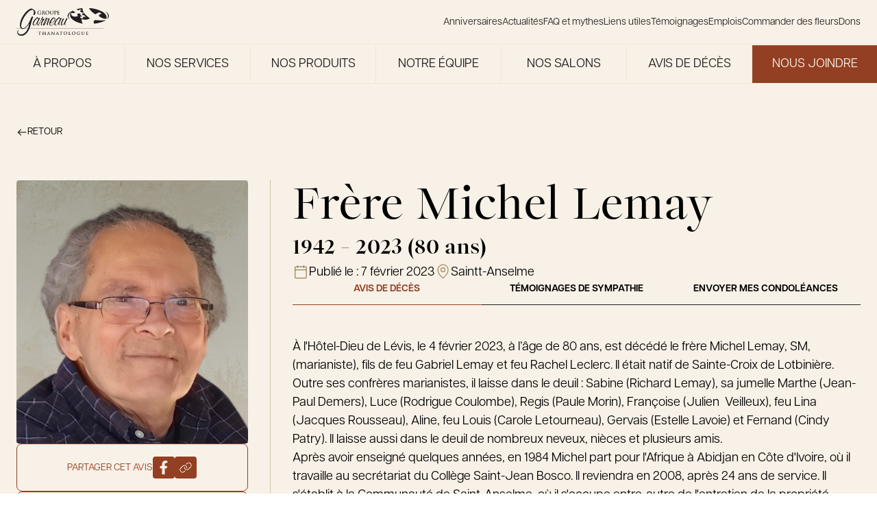

--- FILE ---
content_type: text/html; charset=UTF-8
request_url: https://groupegarneau.com/avis-deces/frere-michel-lemay-116234/?remer=true
body_size: 29440
content:
<!DOCTYPE html>
<html lang="fr-FR">

<head>
  <meta charset="UTF-8">
<script type="text/javascript">
/* <![CDATA[ */
var gform;gform||(document.addEventListener("gform_main_scripts_loaded",function(){gform.scriptsLoaded=!0}),document.addEventListener("gform/theme/scripts_loaded",function(){gform.themeScriptsLoaded=!0}),window.addEventListener("DOMContentLoaded",function(){gform.domLoaded=!0}),gform={domLoaded:!1,scriptsLoaded:!1,themeScriptsLoaded:!1,isFormEditor:()=>"function"==typeof InitializeEditor,callIfLoaded:function(o){return!(!gform.domLoaded||!gform.scriptsLoaded||!gform.themeScriptsLoaded&&!gform.isFormEditor()||(gform.isFormEditor()&&console.warn("The use of gform.initializeOnLoaded() is deprecated in the form editor context and will be removed in Gravity Forms 3.1."),o(),0))},initializeOnLoaded:function(o){gform.callIfLoaded(o)||(document.addEventListener("gform_main_scripts_loaded",()=>{gform.scriptsLoaded=!0,gform.callIfLoaded(o)}),document.addEventListener("gform/theme/scripts_loaded",()=>{gform.themeScriptsLoaded=!0,gform.callIfLoaded(o)}),window.addEventListener("DOMContentLoaded",()=>{gform.domLoaded=!0,gform.callIfLoaded(o)}))},hooks:{action:{},filter:{}},addAction:function(o,r,e,t){gform.addHook("action",o,r,e,t)},addFilter:function(o,r,e,t){gform.addHook("filter",o,r,e,t)},doAction:function(o){gform.doHook("action",o,arguments)},applyFilters:function(o){return gform.doHook("filter",o,arguments)},removeAction:function(o,r){gform.removeHook("action",o,r)},removeFilter:function(o,r,e){gform.removeHook("filter",o,r,e)},addHook:function(o,r,e,t,n){null==gform.hooks[o][r]&&(gform.hooks[o][r]=[]);var d=gform.hooks[o][r];null==n&&(n=r+"_"+d.length),gform.hooks[o][r].push({tag:n,callable:e,priority:t=null==t?10:t})},doHook:function(r,o,e){var t;if(e=Array.prototype.slice.call(e,1),null!=gform.hooks[r][o]&&((o=gform.hooks[r][o]).sort(function(o,r){return o.priority-r.priority}),o.forEach(function(o){"function"!=typeof(t=o.callable)&&(t=window[t]),"action"==r?t.apply(null,e):e[0]=t.apply(null,e)})),"filter"==r)return e[0]},removeHook:function(o,r,t,n){var e;null!=gform.hooks[o][r]&&(e=(e=gform.hooks[o][r]).filter(function(o,r,e){return!!(null!=n&&n!=o.tag||null!=t&&t!=o.priority)}),gform.hooks[o][r]=e)}});
/* ]]> */
</script>

  <meta name="viewport" content="width=device-width, initial-scale=1">
  <link rel="profile" href="http://gmpg.org/xfn/11">
  <!-- Google Tag Manager -->
  <script>
    (function(w, d, s, l, i) {
      w[l] = w[l] || [];
      w[l].push({
        'gtm.start': new Date().getTime(),
        event: 'gtm.js'
      });
      var f = d.getElementsByTagName(s)[0],
        j = d.createElement(s),
        dl = l != 'dataLayer' ? '&l=' + l : '';
      j.async = true;
      j.src =
        'https://www.googletagmanager.com/gtm.js?id=' + i + dl;
      f.parentNode.insertBefore(j, f);
    })(window, document, 'script', 'dataLayer', 'GTM-M36GKBRF');
  </script>
  <!-- End Google Tag Manager -->
  <meta name='robots' content='index, follow, max-image-preview:large, max-snippet:-1, max-video-preview:-1' />
	<style>img:is([sizes="auto" i], [sizes^="auto," i]) { contain-intrinsic-size: 3000px 1500px }</style>
	
	<!-- This site is optimized with the Yoast SEO plugin v26.8 - https://yoast.com/product/yoast-seo-wordpress/ -->
	<title>Frère Michel Lemay - Le Groupe Garneau</title>
	<link rel="canonical" href="https://groupegarneau.com/avis-deces/frere-michel-lemay-116234/" />
	<meta property="og:locale" content="fr_FR" />
	<meta property="og:type" content="article" />
	<meta property="og:title" content="Frère Michel Lemay - Le Groupe Garneau" />
	<meta property="og:description" content="À l&#039;Hôtel-Dieu de Lévis, le 4 février 2023, à l’âge de 80 ans, est décédé le frère Michel Lemay, SM,..." />
	<meta property="og:url" content="https://groupegarneau.com/avis-deces/frere-michel-lemay-116234/" />
	<meta property="og:site_name" content="Le Groupe Garneau" />
	<meta property="og:image" content="https://groupegarneau.com/wp-content/uploads/../../api/images/2023/02/frere-michel-lemay-avis-deces-116234.jpg" />
	<meta property="og:image:width" content="407" />
	<meta property="og:image:height" content="500" />
	<meta property="og:image:type" content="image/jpeg" />
	<meta name="twitter:card" content="summary_large_image" />
	<meta name="twitter:label1" content="Durée de lecture estimée" />
	<meta name="twitter:data1" content="1 minute" />
	<script type="application/ld+json" class="yoast-schema-graph">{"@context":"https://schema.org","@graph":[{"@type":"WebPage","@id":"https://groupegarneau.com/avis-deces/frere-michel-lemay-116234/","url":"https://groupegarneau.com/avis-deces/frere-michel-lemay-116234/","name":"Frère Michel Lemay - Le Groupe Garneau","isPartOf":{"@id":"https://groupegarneau.com/#website"},"primaryImageOfPage":{"@id":"https://groupegarneau.com/avis-deces/frere-michel-lemay-116234/#primaryimage"},"image":{"@id":"https://groupegarneau.com/avis-deces/frere-michel-lemay-116234/#primaryimage"},"thumbnailUrl":"https://groupegarneau.com/wp-content/uploads/2025/11/frere-michel-lemay-avis-deces-116234.jpg","datePublished":"2023-02-07T18:23:33+00:00","breadcrumb":{"@id":"https://groupegarneau.com/avis-deces/frere-michel-lemay-116234/#breadcrumb"},"inLanguage":"fr-FR","potentialAction":[{"@type":"ReadAction","target":["https://groupegarneau.com/avis-deces/frere-michel-lemay-116234/"]}]},{"@type":"ImageObject","inLanguage":"fr-FR","@id":"https://groupegarneau.com/avis-deces/frere-michel-lemay-116234/#primaryimage","url":"https://groupegarneau.com/wp-content/uploads/2025/11/frere-michel-lemay-avis-deces-116234.jpg","contentUrl":"https://groupegarneau.com/wp-content/uploads/2025/11/frere-michel-lemay-avis-deces-116234.jpg","width":407,"height":500},{"@type":"BreadcrumbList","@id":"https://groupegarneau.com/avis-deces/frere-michel-lemay-116234/#breadcrumb","itemListElement":[{"@type":"ListItem","position":1,"name":"Home","item":"https://groupegarneau.com/"},{"@type":"ListItem","position":2,"name":"Frère Michel Lemay"}]},{"@type":"WebSite","@id":"https://groupegarneau.com/#website","url":"https://groupegarneau.com/","name":"Groupe Garneau","description":"Une famille de thanatologues, une histoire qui marque le temps.","potentialAction":[{"@type":"SearchAction","target":{"@type":"EntryPoint","urlTemplate":"https://groupegarneau.com/?s={search_term_string}"},"query-input":{"@type":"PropertyValueSpecification","valueRequired":true,"valueName":"search_term_string"}}],"inLanguage":"fr-FR"}]}</script>
	<!-- / Yoast SEO plugin. -->


<link rel='dns-prefetch' href='//ajax.googleapis.com' />
<link rel="alternate" type="application/rss+xml" title="Le Groupe Garneau &raquo; Flux" href="https://groupegarneau.com/feed/" />
<link rel="alternate" type="application/rss+xml" title="Le Groupe Garneau &raquo; Flux des commentaires" href="https://groupegarneau.com/comments/feed/" />
<style id='filebird-block-filebird-gallery-style-inline-css' type='text/css'>
ul.filebird-block-filebird-gallery{margin:auto!important;padding:0!important;width:100%}ul.filebird-block-filebird-gallery.layout-grid{display:grid;grid-gap:20px;align-items:stretch;grid-template-columns:repeat(var(--columns),1fr);justify-items:stretch}ul.filebird-block-filebird-gallery.layout-grid li img{border:1px solid #ccc;box-shadow:2px 2px 6px 0 rgba(0,0,0,.3);height:100%;max-width:100%;-o-object-fit:cover;object-fit:cover;width:100%}ul.filebird-block-filebird-gallery.layout-masonry{-moz-column-count:var(--columns);-moz-column-gap:var(--space);column-gap:var(--space);-moz-column-width:var(--min-width);columns:var(--min-width) var(--columns);display:block;overflow:auto}ul.filebird-block-filebird-gallery.layout-masonry li{margin-bottom:var(--space)}ul.filebird-block-filebird-gallery li{list-style:none}ul.filebird-block-filebird-gallery li figure{height:100%;margin:0;padding:0;position:relative;width:100%}ul.filebird-block-filebird-gallery li figure figcaption{background:linear-gradient(0deg,rgba(0,0,0,.7),rgba(0,0,0,.3) 70%,transparent);bottom:0;box-sizing:border-box;color:#fff;font-size:.8em;margin:0;max-height:100%;overflow:auto;padding:3em .77em .7em;position:absolute;text-align:center;width:100%;z-index:2}ul.filebird-block-filebird-gallery li figure figcaption a{color:inherit}

</style>
<link rel='stylesheet' id='main-css' href='https://groupegarneau.com/wp-content/themes/garneau/assets/dist/css/mainCss.css?ver=1769176559' type='text/css' media='all' />
<link rel='stylesheet' id='swiper-css' href='https://groupegarneau.com/wp-content/themes/garneau/node_modules/swiper/swiper.css?ver=1769176559' type='text/css' media='all' />
<script type="text/javascript" src="https://ajax.googleapis.com/ajax/libs/jquery/3.1.0/jquery.min.js?ver=6.8.3" id="garneau-jquery-js"></script>
<link rel="icon" href="https://groupegarneau.com/wp-content/uploads/2024/12/cropped-favicon-32x32.png" sizes="32x32" />
<link rel="icon" href="https://groupegarneau.com/wp-content/uploads/2024/12/cropped-favicon-192x192.png" sizes="192x192" />
<link rel="apple-touch-icon" href="https://groupegarneau.com/wp-content/uploads/2024/12/cropped-favicon-180x180.png" />
<meta name="msapplication-TileImage" content="https://groupegarneau.com/wp-content/uploads/2024/12/cropped-favicon-270x270.png" />
<script>
		(function(i,s,o,g,r,a,m){i['GoogleAnalyticsObject']=r;i[r]=i[r]||function(){
		(i[r].q=i[r].q||[]).push(arguments)},i[r].l=1*new Date();a=s.createElement(o),
		m=s.getElementsByTagName(o)[0];a.async=1;a.src=g;m.parentNode.insertBefore(a,m)
		})(window,document,'script','https://www.google-analytics.com/analytics.js','ga');
	
		ga('create', 'UA-114733993-1', 'auto');
		ga('send', 'pageview');
	
	</script></head>

<body class="wp-singular deces-template-default single single-deces postid-17792 wp-theme-garneau" data-module-scroll>
  <!-- Google Tag Manager (noscript) -->
  <noscript><iframe src="https://www.googletagmanager.com/ns.html?id=GTM-M36GKBRF"
      height="0" width="0" style="display:none;visibility:hidden"></iframe></noscript>
  <!-- End Google Tag Manager (noscript) -->
  <div id="page" class="site">
    <a class="c-skip-link screen-reader-text" href="#content">Skip to content</a>
    <div class="container">
      <header id="masthead" class="c-header -is-page" role="banner">

        
        <div class="c-site-navigation" data-module-navigation>
          <div class="c-site-navigation_wrapper">
            <a class="c-site-navigation_logo" href="https://groupegarneau.com/" rel="home" aria-label="Le Groupe Garneau">
              <svg class="logo" width="1277" height="384" viewBox="0 0 1277 384" fill="none" xmlns="http://www.w3.org/2000/svg">
    <g clip-path="url(#clip0_7794_8093)">
        <path d="M1203.03 282.092H0V283.573H1203.03V282.092Z" fill="currentColor" />
        <path d="M240.497 241.147C219.356 241.147 223.223 211.008 229.692 194.023C237.461 173.678 253.29 154.127 271.72 138.516C276.96 134.071 283.898 127.927 290.114 127.927C293.113 127.927 294.451 129.337 296.257 130.999C296.547 130.999 296.691 131.288 296.872 131.541C301.028 134.902 305.328 138.516 309.484 141.876C312.122 139.925 314.832 138.516 317.651 138.263C321.735 138.263 326.396 141.623 324.481 146.647C323.939 148.056 323.144 149.429 322.06 150.839C311.761 166.45 303.015 183.76 296.727 200.203C294.704 205.515 285.958 229.221 293.8 229.221C295.173 229.221 296.33 228.932 297.848 227.812C298.715 226.981 299.582 226.15 300.666 226.15C302.184 226.439 302.256 228.39 301.714 229.763C300.124 233.955 293.692 235.907 290.331 236.196C277.863 236.196 279.092 220.837 280.357 211.08C270.166 223.62 256.145 241.219 240.425 241.219L240.497 241.147ZM295.137 141.876C273.455 141.876 247.255 189.289 240.641 206.563C237.136 215.778 232.836 235.582 245.05 235.582C266.733 235.582 295.101 172.557 301.136 156.657C303.593 150.26 302.148 141.876 295.101 141.876H295.137Z" fill="currentColor" />
        <path d="M309.918 233.342C309.376 234.751 309.231 235.835 309.231 237.245C309.015 237.787 309.231 238.654 308.942 239.485C308.003 241.979 305.076 243.966 302.618 243.966C298.282 243.966 299.799 237.823 301.064 234.498C309.773 211.623 330.517 185.712 341.719 162.006C343.526 157.272 343.165 152.538 345.08 147.514C347.537 141.118 353.32 128 358.451 122.399C360.186 120.736 362.282 120.158 363.908 120.158C367.702 120.158 369.798 123.23 368.317 127.133C365.968 133.276 361.306 139.131 358.162 145.274C356.897 148.635 356.319 153.658 360.403 153.658C363.113 153.658 366.943 151.417 369.437 149.213C371.533 147.262 373.846 144.768 376.303 144.768C382.013 144.768 387.506 149.502 385.085 155.935C384.976 156.224 363.474 181.303 353.5 207.539C352.452 210.322 346.02 230.704 352.272 230.704C355.524 230.704 357.656 226.512 360.8 225.391C362.137 225.391 362.607 227.054 362.065 228.463C360.475 232.655 351.476 238.509 347.646 238.509C332.179 238.509 337.238 213.141 341.828 201.143C347.248 186.905 354.476 172.992 362.932 159.295C359.68 159.295 354.042 161.247 349.453 161.247C336.443 181.882 317.977 212.562 309.99 233.486L309.918 233.342Z" fill="currentColor" />
        <path d="M439.87 200.42C435.822 211.008 429.209 230.523 433.329 231.101C435.389 231.39 439.039 231.101 437.738 234.462C436.69 237.244 433.148 237.244 431.269 237.244C412.55 237.244 419.163 213.538 424.547 199.3C429.101 187.302 434.377 175.593 438.966 163.596C440.882 158.572 442.689 152.429 439.147 152.429C430.185 152.429 409.297 190.916 403.587 202.335C399.287 211.55 387.578 242.231 374.822 242.231C364.776 242.231 368.678 227.74 371.75 219.645C381.543 193.987 396.794 168.872 406.226 144.081C409.586 138.769 409.514 132.662 417.356 132.662C421.15 132.662 427.619 134.902 425.704 139.925C425.487 140.467 425.27 141.046 424.8 141.588C408.069 166.956 395.023 193.445 385.013 219.681C384.904 219.97 384.254 221.633 384.796 221.633C385.591 221.633 386.964 220.223 387.289 219.392C397.408 202.118 427.547 140.756 448.724 140.756C462.022 140.756 454.469 161.933 450.639 171.98L445.543 185.351L439.798 200.42H439.87Z" fill="currentColor" />
        <path d="M476.91 237.786C484.246 237.786 499.821 232.474 504.302 223.548C505.567 220.187 509.94 210.14 513.734 210.14C516.444 210.14 516.842 212.67 515.902 215.164C510.156 230.233 490.244 243.315 476.151 243.315C448.505 243.315 449.951 214.585 459.058 190.59C465.526 173.569 494.003 129.517 514.312 129.517C516.481 129.517 518.071 130.348 519.516 131.469C530.755 138.985 541.777 140.684 534.116 160.74C526.78 180.002 503.29 205.37 482.15 205.37C477.813 205.37 474.055 204.539 470.26 203.13C465.165 216.537 460.322 237.714 476.874 237.714L476.91 237.786ZM486.016 199.588C503.363 199.588 519.877 174.762 525.298 160.559C528.37 152.465 530.032 141.045 519.986 141.045C503.182 141.045 482.728 176.171 475.898 189.831C481.897 192.614 473.802 199.588 486.016 199.588Z" fill="currentColor" />
        <path d="M539.357 241.147C518.216 241.147 522.083 211.008 528.552 194.023C536.321 173.678 552.15 154.127 570.58 138.516C575.82 134.071 582.758 127.927 588.974 127.927C591.973 127.927 593.31 129.337 595.117 130.999C595.406 130.999 595.551 131.288 595.732 131.541C599.888 134.902 604.188 138.516 608.344 141.876C610.982 139.925 613.692 138.516 616.511 138.263C620.594 138.263 625.256 141.623 623.341 146.647C622.799 148.056 622.004 149.429 620.92 150.839C610.62 166.45 601.875 183.76 595.587 200.203C593.563 205.515 584.818 229.221 592.66 229.221C593.997 229.221 595.19 228.932 596.707 227.812C597.575 226.981 598.442 226.15 599.526 226.15C601.044 226.439 601.116 228.39 600.574 229.763C598.984 233.955 592.552 235.907 589.191 236.196C576.723 236.196 577.952 220.837 579.217 211.08C569.026 223.62 555.004 241.219 539.284 241.219L539.357 241.147ZM593.997 141.876C572.314 141.876 546.114 189.289 539.501 206.563C535.996 215.778 531.696 235.582 543.91 235.582C565.593 235.582 593.961 172.557 599.996 156.657C602.453 150.26 601.008 141.876 593.961 141.876H593.997Z" fill="currentColor" />
        <path d="M626.194 238.075C605.849 238.075 612.787 211.297 618.533 196.227C622.797 185.061 628.074 173.352 633.494 161.933C636.638 155.789 639.24 143.249 648.455 143.249C651.997 143.249 657.851 146.321 656.153 150.766C655.827 151.597 655.141 152.718 654.563 153.549C645.528 169.449 637.289 185.35 631.145 201.503C627.423 211.261 620.304 231.353 631.976 231.353C652.322 231.353 680.437 161.065 685.966 146.574C687.556 142.382 691.821 140.431 695.904 140.431C701.614 140.431 704.505 144.876 702.264 150.766C691.893 169.449 682.605 188.133 675.378 207.105C673.896 211.008 667.861 228.318 673.282 228.318C675.559 228.029 678.45 224.704 680.618 224.704C682.244 224.704 682.858 226.655 682.208 228.318C680.618 232.51 675.089 234.172 671.836 234.172C660.164 234.172 660.561 221.054 662.007 211.586C652.683 224.704 641.625 238.075 626.158 238.075H626.194Z" fill="currentColor" />
        <path d="M87.0189 289.247C40.4011 289.247 42.0635 220.586 59.0121 172.342C75.8161 124.531 108.702 72.8182 148.092 38.4873C163.703 25.0079 189.036 6.7583 205.515 6.7583C209.707 6.7583 213.501 8.92657 216.753 10.6612C239.99 22.406 274.321 38.4873 258.746 82.7922C256.288 89.7306 249.314 96.7052 243.351 96.7052C234.931 96.7052 232.871 90.6341 235.906 81.9249C246.061 51.0632 243.17 26.3088 215.814 26.3088C188.458 26.3088 153.043 63.2416 132.336 89.3331C107.473 120.195 88.2837 155.827 75.9246 191.025C64.0352 224.922 56.0127 279.671 90.3797 279.671C135.263 279.671 178.917 195.361 195.468 153.225C200.564 139.745 207.032 116.292 222.825 116.292C227.378 116.292 231.498 121.496 230.088 127.603C225.824 139.781 219.934 151.49 215.669 163.669C203.455 198.433 198.721 231.897 186.506 266.661C165.763 325.746 122.868 384.001 68.5163 384.001C40.8348 384.001 -0.940487 363.149 13.876 320.976C15.5383 316.206 20.0194 304.461 25.6208 304.461C28.4395 304.461 29.4514 307.497 28.2588 310.966C26.8856 314.869 23.1995 318.338 21.6818 322.711C11.3102 352.272 45.605 364.414 63.8184 364.414C106.606 364.414 144.514 321.374 161.752 272.299C168.618 252.748 173.027 233.198 177.436 213.647C154.307 247.544 121.061 289.247 87.055 289.247H87.0189Z" fill="currentColor" />
        <path d="M913.599 216.682C915.008 216.971 916.454 217.296 917.863 217.549C917.755 217.405 917.61 217.26 917.502 217.116C916.201 216.971 914.9 216.827 913.599 216.682Z" fill="currentColor" />
        <path d="M1264.35 114.557C1263.52 126.988 1258.97 138.119 1252.36 148.165C1254.63 147.948 1256.95 147.731 1259.29 147.442C1270.61 135.336 1276.78 122.218 1276.78 108.558C1276.78 82.2135 1253.84 58.0012 1215.46 38.8481C1243.03 57.0616 1265.15 81.7437 1264.35 114.593V114.557Z" fill="currentColor" />
        <path d="M1231.03 167.065C1195.58 173.678 1144.52 171.473 1088.18 166.089C1073.62 171.799 1065.31 182.785 1065.31 182.785C1065.31 182.785 1064.62 197.384 1072.97 216.32C1135.56 208.984 1189.15 193.445 1225.65 172.774C1227.56 170.967 1229.37 169.052 1231.03 167.028V167.065Z" fill="currentColor" />
        <path d="M1086.41 86.1163C1102.2 83.5505 1129.6 57.4229 1150.7 62.5545C1171.8 67.6861 1170.5 74.9136 1171.59 79.8645C1164.65 83.0446 1116.98 93.7414 1149.76 120.411C1179.9 138.227 1203.64 150.008 1241.08 148.851C1242.74 143.901 1243.83 138.444 1244.22 132.373C1245.53 77.9131 1182.28 44.8108 1138.85 28.6934C1094.58 12.2507 1047.06 2.89102 999.247 0C1014.53 25.9108 1040.88 56.4833 1086.37 86.1163H1086.41Z" fill="currentColor" />
        <path d="M739.777 66.9986C751.377 54.4588 764.098 43.6898 777.649 34.3662C733.67 54.1697 707 80.0805 707 108.485C707 126.59 717.841 143.683 737.103 158.825C728.647 148.67 722.214 137.07 720.226 124.024C716.974 102.558 725.322 82.6463 739.813 66.9986H739.777Z" fill="currentColor" />
        <path d="M898.278 3.5046C875.692 6.4679 852.817 10.696 830.736 17.237C836.663 22.4769 843.529 27.7892 851.588 33.0292C859.863 31.6921 874.174 17.9958 885.232 20.67C896.29 23.3442 895.604 27.1387 896.182 29.7406C892.532 31.403 867.597 37.0043 884.762 50.9896C900.193 60.1325 912.48 66.2036 931.416 65.8784C919.816 48.0986 912.119 27.4639 910.998 1.98682C906.77 2.45661 902.506 2.9264 898.278 3.46847V3.5046Z" fill="currentColor" />
        <path d="M953.135 161.03C973.119 160.596 992.814 155.718 1014.21 143.864C992.923 126.627 970.481 110.328 951.906 91.1755C945.402 84.4538 939.367 77.407 934.054 69.818L914.757 76.901C910.529 77.3708 905.867 77.6961 900.88 77.8406C904.06 84.7791 910.565 93.8496 923.936 102.559C927.766 101.945 934.343 95.6565 939.439 96.8852C944.534 98.15 944.209 99.8485 944.498 101.077C942.8 101.836 931.308 104.402 939.222 110.834C943.811 113.545 947.787 115.677 952.376 116.797C957.038 117.954 962.35 118.062 969.542 116.725L953.027 122.76C953.027 122.76 952.665 122.76 952.448 122.796C945.402 123.519 936.15 123.519 924.333 121.856C920.828 123.23 918.84 125.904 918.84 125.904C918.84 125.904 918.551 131.614 922.888 137.938C910.89 144.732 877.463 146.394 878.764 118.857C891.448 119.002 895.279 120.736 906.517 116.544C894.158 106.534 880.137 97.8609 881.727 77.6961C872.873 77.2985 863.188 76.4312 852.491 74.9135C844.866 77.9129 840.53 83.6588 840.53 83.6588C840.53 83.6588 839.915 96.0902 849.311 109.823C823.22 124.603 750.619 128.181 753.474 68.3364C781.047 68.6616 789.323 72.4199 813.788 63.2771C803.019 54.5679 791.635 46.2923 782.131 36.6797C760.81 47.774 743.03 61.2534 739.994 88.429C733.598 145.31 800.561 180.725 844.902 197.168C867.091 205.407 890.147 211.839 913.673 216.61C914.974 216.754 916.275 216.899 917.576 217.043C905.072 202.118 897.772 181.411 899.109 153.477C918.19 158.356 935.789 161.355 953.207 160.957L953.135 161.03Z" fill="currentColor" />
        <path d="M778.987 33.4629C778.517 33.7881 778.083 34.0772 777.613 34.4025C778.119 34.1856 778.661 33.9688 779.203 33.7159C779.131 33.6436 779.059 33.5713 778.987 33.4629Z" fill="currentColor" />
        <path d="M898.277 3.50527C902.505 2.9632 906.733 2.49341 910.998 2.02362C910.998 1.58997 910.925 1.12018 910.925 0.686523C881.509 4.11961 854.117 9.39573 829.507 16.1535C829.904 16.5149 830.338 16.8762 830.736 17.2738C852.816 10.7328 875.655 6.50471 898.277 3.54141V3.50527Z" fill="currentColor" />
        <path d="M969.54 116.761C962.313 118.134 957.037 117.99 952.375 116.834L952.483 122.832C952.664 122.832 952.881 122.832 953.062 122.796L969.577 116.761H969.54Z" fill="currentColor" />
        <path d="M338.611 84.8884C338.611 86.7315 338.539 86.876 337.708 87.3458C333.263 89.6586 326.541 90.4175 321.229 90.4175C304.461 90.4175 289.608 82.4672 289.608 63.6033C289.608 52.6535 295.282 44.9923 301.498 41.234C308.075 37.2589 314.146 36.7891 319.892 36.7891C324.626 36.7891 330.625 37.6202 331.998 37.8732C333.444 38.1623 335.829 38.5598 337.419 38.6321C338.25 38.7044 338.394 38.9573 338.394 39.4633C338.394 40.2222 337.925 42.1375 337.925 50.7021C337.925 51.7862 337.708 52.1476 337.166 52.1476C336.696 52.1476 336.551 51.8224 336.479 51.2442C336.262 49.6541 335.937 47.4858 334.166 45.5705C332.106 43.3661 326.65 40.2222 318.916 40.2222C315.158 40.2222 310.171 40.5113 305.364 44.4503C301.534 47.6665 299.077 52.7981 299.077 61.2182C299.077 75.9263 308.436 86.9483 322.891 86.9483C324.662 86.9483 327.047 86.9483 328.709 86.1894C329.721 85.7196 330.01 84.8162 330.01 83.6598V77.2272C330.01 73.7941 330.01 71.1922 329.938 69.1685C329.866 66.8557 329.252 65.7354 327.011 65.2656C326.469 65.1211 325.313 65.0488 324.337 65.0488C323.722 65.0488 323.325 64.9043 323.325 64.5067C323.325 63.9647 323.795 63.8201 324.77 63.8201C328.312 63.8201 332.648 64.0369 334.708 64.0369C336.768 64.0369 340.454 63.8201 342.731 63.8201C343.634 63.8201 344.104 63.9647 344.104 64.5067C344.104 64.9043 343.707 65.0488 343.201 65.0488C342.659 65.0488 342.189 65.1211 341.358 65.2656C339.515 65.5909 338.828 66.7834 338.756 69.1685C338.683 71.2284 338.684 73.9748 338.684 77.3718V84.8884H338.611Z" fill="currentColor" />
        <path d="M356.318 57.6043C356.318 47.1966 356.318 45.2813 356.174 43.113C356.029 40.8002 355.487 39.68 353.247 39.2102C352.705 39.0656 351.548 38.9933 350.572 38.9933C349.814 38.9933 349.416 38.8488 349.416 38.379C349.416 37.9092 349.886 37.7646 350.934 37.7646C354.548 37.7646 358.884 37.9815 360.293 37.9815C362.606 37.9815 367.81 37.7646 369.942 37.7646C374.243 37.7646 378.832 38.1622 382.518 40.6918C384.434 41.9928 387.18 45.4981 387.18 50.0515C387.18 55.1108 385.048 59.7726 378.146 65.3739C384.253 73.0351 388.951 79.1424 392.998 83.3705C396.829 87.3457 399.648 87.8155 400.659 88.0323C401.418 88.1768 402.033 88.2491 402.575 88.2491C403.117 88.2491 403.406 88.4659 403.406 88.7912C403.406 89.3333 402.936 89.4778 402.105 89.4778H395.6C391.769 89.4778 390.071 89.1526 388.264 88.1768C385.337 86.5868 382.735 83.3705 378.904 78.1305C376.158 74.3722 373.014 69.7104 372.147 68.6986C371.821 68.3011 371.388 68.2288 370.918 68.2288L364.955 68.0842C364.63 68.0842 364.413 68.2288 364.413 68.6263V69.602C364.413 75.9623 364.413 81.3829 364.738 84.2378C364.955 86.2254 365.353 87.7432 367.413 87.9962C368.424 88.1407 369.942 88.2853 370.773 88.2853C371.315 88.2853 371.605 88.5021 371.605 88.8273C371.605 89.2971 371.135 89.5139 370.231 89.5139C366.256 89.5139 361.197 89.2971 360.185 89.2971C358.884 89.2971 354.584 89.5139 351.837 89.5139C350.934 89.5139 350.464 89.2971 350.464 88.8273C350.464 88.5021 350.753 88.2853 351.548 88.2853C352.56 88.2853 353.391 88.1407 354.006 87.9962C355.379 87.7071 355.704 86.2254 355.993 84.2378C356.318 81.3468 356.318 75.9623 356.318 69.6743V57.6404V57.6043ZM364.413 63.025C364.413 63.7838 364.558 64.0368 365.028 64.2536C366.473 64.7234 368.533 64.9403 370.231 64.9403C372.978 64.9403 373.845 64.6512 375.074 63.7838C377.134 62.2661 379.121 59.1221 379.121 53.5207C379.121 43.7997 372.689 40.9809 368.641 40.9809C366.943 40.9809 365.714 41.0532 365.028 41.27C364.558 41.4146 364.413 41.6675 364.413 42.2096V63.025Z" fill="currentColor" />
        <path d="M398.818 63.6385C398.818 51.9298 406.551 36.8242 427.078 36.8242C444.099 36.8242 454.723 46.7621 454.723 62.4098C454.723 78.0574 443.773 90.4527 426.391 90.4527C406.768 90.4527 398.818 75.7446 398.818 63.6385ZM445.146 64.9394C445.146 49.617 436.329 40.1128 425.09 40.1128C417.212 40.1128 408.25 44.4854 408.25 61.5425C408.25 75.7807 416.128 87.0557 429.246 87.0557C434.052 87.0557 445.11 84.7429 445.11 64.9394H445.146Z" fill="currentColor" />
        <path d="M465.383 57.6043C465.383 47.1966 465.383 45.2813 465.238 43.113C465.094 40.8002 464.552 39.68 462.311 39.2102C461.769 39.0656 460.613 38.9933 459.637 38.9933C458.878 38.9933 458.48 38.8488 458.48 38.379C458.48 37.9092 458.95 37.7646 459.998 37.7646C463.612 37.7646 467.949 37.9815 469.972 37.9815C471.598 37.9815 475.935 37.7646 478.392 37.7646C479.404 37.7646 479.91 37.9092 479.91 38.379C479.91 38.8488 479.513 38.9933 478.826 38.9933C478.067 38.9933 477.67 39.0656 476.838 39.2102C474.995 39.5354 474.453 40.7279 474.309 43.113C474.164 45.3174 474.164 47.2327 474.164 57.6043V67.1808C474.164 77.1187 476.152 81.2745 479.513 84.021C482.584 86.5506 485.728 86.8397 488.077 86.8397C491.077 86.8397 494.799 85.864 497.509 83.1537C501.268 79.3954 501.484 73.2158 501.484 66.1689V57.6043C501.484 47.1966 501.484 45.2813 501.34 43.113C501.195 40.8002 500.653 39.68 498.413 39.2102C497.871 39.0656 496.714 38.9933 495.955 38.9933C495.196 38.9933 494.799 38.8488 494.799 38.379C494.799 37.9092 495.269 37.7646 496.244 37.7646C499.75 37.7646 504.05 37.9815 504.122 37.9815C504.954 37.9815 509.254 37.7646 511.928 37.7646C512.904 37.7646 513.374 37.9092 513.374 38.379C513.374 38.8488 512.976 38.9933 512.145 38.9933C511.386 38.9933 510.989 39.0656 510.157 39.2102C508.314 39.5354 507.772 40.7279 507.628 43.113C507.483 45.3174 507.483 47.2327 507.483 57.6043V64.9403C507.483 72.5292 506.724 80.624 500.978 85.5388C496.136 89.7308 491.185 90.4535 486.74 90.4535C483.126 90.4535 476.549 90.2367 471.562 85.7195C468.057 82.5755 465.455 77.5162 465.455 67.5783V57.6043H465.383Z" fill="currentColor" />
        <path d="M525.262 57.6043C525.262 47.1966 525.262 45.2813 525.118 43.113C524.973 40.8002 524.431 39.68 522.19 39.2102C521.648 39.0656 520.492 38.9933 519.516 38.9933C518.757 38.9933 518.36 38.8488 518.36 38.379C518.36 37.9092 518.83 37.7646 519.878 37.7646C523.491 37.7646 527.828 37.9815 529.743 37.9815C532.562 37.9815 536.501 37.7646 539.681 37.7646C548.246 37.7646 551.318 40.6557 552.402 41.6675C553.919 43.113 555.835 46.1847 555.835 49.7985C555.835 59.5196 548.716 66.3496 538.995 66.3496C538.669 66.3496 537.91 66.3496 537.549 66.2774C537.224 66.2051 536.718 66.1328 536.718 65.663C536.718 65.1209 537.188 64.9041 538.633 64.9041C542.464 64.9041 547.812 60.6037 547.812 53.6291C547.812 51.3886 547.595 46.7991 543.765 43.366C541.307 41.1255 538.489 40.6918 536.935 40.6918C535.923 40.6918 534.875 40.7641 534.26 40.9809C533.935 41.1255 533.718 41.523 533.718 42.2819V69.6382C533.718 75.9261 533.718 81.3468 534.044 84.274C534.26 86.1893 534.658 87.7071 536.718 87.96C537.694 88.1046 539.175 88.2491 540.223 88.2491C540.982 88.2491 541.307 88.4659 541.307 88.7912C541.307 89.261 540.765 89.4778 540.006 89.4778C535.489 89.4778 531.189 89.261 529.382 89.261C527.792 89.261 523.491 89.4778 520.745 89.4778C519.842 89.4778 519.372 89.261 519.372 88.7912C519.372 88.4659 519.661 88.2491 520.456 88.2491C521.468 88.2491 522.299 88.1046 522.913 87.96C524.286 87.6709 524.612 86.1893 524.901 84.2017C525.226 81.3107 525.226 75.9261 525.226 69.6382V57.6043H525.262Z" fill="currentColor" />
        <path d="M568.737 57.6048C568.737 47.1972 568.737 45.2819 568.593 43.1136C568.448 40.8008 567.906 39.6805 565.666 39.2107C565.123 39.0662 563.967 38.9939 562.991 38.9939C562.232 38.9939 561.835 38.8493 561.835 38.3796C561.835 37.9098 562.305 37.7652 563.353 37.7652C565.196 37.7652 567.183 37.8375 568.882 37.8375C570.653 37.9098 572.243 37.982 573.182 37.982C575.387 37.982 588.974 37.982 590.275 37.9098C591.576 37.7652 592.66 37.6207 593.203 37.5122C593.528 37.44 593.961 37.2231 594.287 37.2231C594.612 37.2231 594.684 37.5122 594.684 37.8375C594.684 38.3073 594.359 39.1384 594.142 42.2824C594.07 42.969 593.925 45.9685 593.817 46.7997C593.745 47.1249 593.6 47.5585 593.13 47.5585C592.66 47.5585 592.516 47.2333 592.516 46.5828C592.516 46.113 592.444 44.9566 592.118 44.1255C591.649 42.8968 590.962 42.0656 587.529 41.6681C586.373 41.5235 579.181 41.379 577.808 41.379C577.483 41.379 577.338 41.5958 577.338 42.0656V59.3756C577.338 59.8454 577.41 60.1345 577.808 60.1345C579.326 60.1345 587.168 60.1345 588.758 59.9899C590.384 59.8454 591.432 59.6647 592.046 58.9781C592.516 58.436 592.805 58.0746 593.13 58.0746C593.419 58.0746 593.6 58.2192 593.6 58.6167C593.6 59.0142 593.275 60.1345 593.058 63.6037C592.913 64.977 592.769 67.7234 592.769 68.1932C592.769 68.7353 592.769 69.4942 592.155 69.4942C591.685 69.4942 591.54 69.2051 591.54 68.8798C591.468 68.1932 591.468 67.2898 591.251 66.4225C590.926 65.0492 589.95 64.0374 587.421 63.7483C586.12 63.6037 579.362 63.5314 577.699 63.5314C577.374 63.5314 577.302 63.8205 577.302 64.2181V69.6387C577.302 71.9515 577.23 78.2757 577.302 80.2632C577.446 84.9973 578.531 86.0091 585.505 86.0091C587.276 86.0091 590.167 86.0091 591.938 85.178C593.708 84.3468 594.54 82.9374 595.009 80.1187C595.154 79.3598 595.299 79.1068 595.768 79.1068C596.31 79.1068 596.31 79.6489 596.31 80.3355C596.31 81.9256 595.768 86.5512 595.407 87.9244C594.937 89.6952 594.323 89.6952 591.721 89.6952C586.589 89.6952 582.831 89.5506 579.868 89.4784C576.941 89.3338 574.808 89.2615 572.749 89.2615C571.99 89.2615 570.508 89.3338 568.846 89.3338C567.256 89.4061 565.485 89.4784 564.112 89.4784C563.208 89.4784 562.738 89.2615 562.738 88.7917C562.738 88.4665 563.028 88.2497 563.823 88.2497C564.834 88.2497 565.666 88.1051 566.28 87.9606C567.653 87.6715 567.978 86.1898 568.267 84.2022C568.593 81.3112 568.593 75.9267 568.593 69.6387V57.6048H568.737Z" fill="currentColor" />
        <path d="M316.423 329.359L307.533 329.612C304.064 329.721 302.654 330.046 301.751 331.347C301.136 332.25 300.847 332.973 300.739 333.443C300.631 333.913 300.45 334.166 300.088 334.166C299.655 334.166 299.546 333.877 299.546 333.226C299.546 332.287 300.667 326.83 300.811 326.36C300.992 325.601 301.173 325.24 301.534 325.24C302.004 325.24 302.618 325.854 304.1 325.962C305.834 326.143 308.111 326.252 310.062 326.252H333.697C335.612 326.252 336.913 326.071 337.816 325.962C338.72 325.782 339.19 325.673 339.442 325.673C339.876 325.673 339.912 326.035 339.912 326.938C339.912 328.203 339.732 332.323 339.732 333.877C339.659 334.491 339.551 334.816 339.19 334.816C338.72 334.816 338.611 334.527 338.539 333.624L338.467 332.973C338.358 331.419 336.732 329.757 331.42 329.649L323.903 329.468V353.933C323.903 359.426 323.903 364.124 324.192 366.69C324.373 368.352 324.734 369.689 326.505 369.906C327.336 370.014 328.637 370.159 329.541 370.159C330.191 370.159 330.48 370.34 330.48 370.629C330.48 371.062 330.011 371.243 329.36 371.243C325.421 371.243 321.663 371.062 320 371.062C318.627 371.062 314.869 371.243 312.484 371.243C311.725 371.243 311.291 371.062 311.291 370.629C311.291 370.34 311.544 370.159 312.231 370.159C313.134 370.159 313.857 370.051 314.363 369.906C315.555 369.653 315.917 368.352 316.097 366.617C316.387 364.124 316.387 359.39 316.387 353.897V329.432L316.423 329.359Z" fill="currentColor" />
        <path d="M393.396 344.972C393.396 344.972 393.757 344.863 393.757 344.538V343.273C393.757 334.203 393.757 332.54 393.649 330.625C393.54 328.601 393.07 327.626 391.083 327.228C390.613 327.12 389.601 327.048 388.77 327.048C388.12 327.048 387.758 326.939 387.758 326.505C387.758 326.072 388.192 325.963 389.023 325.963C392.239 325.963 395.998 326.144 397.624 326.144C399.069 326.144 402.828 325.963 405.14 325.963C405.972 325.963 406.405 326.072 406.405 326.505C406.405 326.939 406.044 327.048 405.321 327.048C404.851 327.048 404.309 327.12 403.587 327.228C401.96 327.517 401.491 328.529 401.382 330.625C401.274 332.54 401.274 334.203 401.274 343.273V353.789C401.274 359.282 401.274 363.98 401.563 366.546C401.743 368.208 402.105 369.546 403.876 369.762C404.707 369.871 406.008 370.015 406.911 370.015C407.562 370.015 407.851 370.196 407.851 370.485C407.851 370.919 407.381 371.099 406.658 371.099C402.791 371.099 399.033 370.919 397.335 370.919C395.961 370.919 392.203 371.099 389.89 371.099C389.059 371.099 388.625 370.919 388.625 370.485C388.625 370.196 388.878 370.015 389.565 370.015C390.469 370.015 391.191 369.907 391.697 369.762C392.89 369.509 393.179 368.208 393.432 366.474C393.721 363.98 393.721 359.246 393.721 353.753V348.513C393.721 348.26 393.54 348.152 393.36 348.152H370.557C370.557 348.152 370.195 348.224 370.195 348.513V353.753C370.195 359.246 370.195 363.944 370.484 366.51C370.665 368.172 371.026 369.509 372.797 369.726C373.628 369.835 374.929 369.979 375.833 369.979C376.483 369.979 376.772 370.16 376.772 370.449C376.772 370.883 376.302 371.063 375.58 371.063C371.713 371.063 367.955 370.883 366.256 370.883C364.883 370.883 361.125 371.063 358.74 371.063C357.981 371.063 357.547 370.883 357.547 370.449C357.547 370.16 357.8 369.979 358.487 369.979C359.39 369.979 360.113 369.871 360.619 369.726C361.811 369.473 362.1 368.172 362.353 366.438C362.642 363.944 362.642 359.21 362.642 353.717V343.201C362.642 334.131 362.642 332.468 362.534 330.553C362.426 328.529 361.92 327.553 359.968 327.156C359.498 327.048 358.487 326.975 357.655 326.975C357.005 326.975 356.644 326.867 356.644 326.433C356.644 326 357.077 325.891 357.908 325.891C361.125 325.891 364.883 326.072 366.509 326.072C367.955 326.072 371.713 325.891 374.026 325.891C374.857 325.891 375.291 326 375.291 326.433C375.291 326.867 374.929 326.975 374.207 326.975C373.737 326.975 373.195 327.048 372.472 327.156C370.846 327.445 370.376 328.457 370.267 330.553C370.159 332.468 370.159 334.131 370.159 343.201V344.466C370.159 344.755 370.34 344.9 370.52 344.9H393.323L393.396 344.972Z" fill="currentColor" />
        <path d="M435.063 355.56C434.774 355.56 434.63 355.668 434.521 356.03L431.305 364.558C430.691 366.04 430.401 367.485 430.401 368.208C430.401 369.292 430.944 370.051 432.787 370.051H433.69C434.413 370.051 434.593 370.16 434.593 370.521C434.593 370.991 434.232 371.135 433.582 371.135C431.666 371.135 429.101 370.955 427.257 370.955C426.607 370.955 423.318 371.135 420.211 371.135C419.452 371.135 419.09 371.027 419.09 370.521C419.09 370.16 419.343 370.051 419.813 370.051C420.355 370.051 421.186 369.979 421.656 369.943C424.403 369.581 425.523 367.558 426.715 364.558L441.676 327.083C442.399 325.349 442.761 324.698 443.339 324.698C443.881 324.698 444.242 325.24 444.82 326.614C446.266 329.902 455.806 354.223 459.601 363.293C461.877 368.678 463.612 369.509 464.841 369.798C465.744 369.979 466.648 370.051 467.334 370.051C467.804 370.051 468.093 370.123 468.093 370.521C468.093 370.991 467.551 371.135 465.347 371.135C463.142 371.135 458.842 371.135 454.072 371.027C452.988 370.955 452.265 370.955 452.265 370.557C452.265 370.196 452.518 370.087 453.096 370.015C453.53 369.907 453.927 369.365 453.638 368.642L448.868 355.994C448.759 355.704 448.579 355.56 448.29 355.56H434.991H435.063ZM447.242 352.56C447.531 352.56 447.603 352.38 447.531 352.199L442.146 337.455C442.074 337.202 442.038 336.913 441.857 336.913C441.676 336.913 441.568 337.202 441.496 337.455L436.003 352.127C435.931 352.38 436.003 352.56 436.256 352.56H447.242Z" fill="currentColor" />
        <path d="M489.666 363.004C489.775 367.666 490.57 369.219 491.762 369.617C492.774 369.978 493.895 370.051 494.87 370.051C495.521 370.051 495.882 370.159 495.882 370.52C495.882 370.99 495.34 371.135 494.509 371.135C490.642 371.135 488.257 370.954 487.101 370.954C486.559 370.954 483.776 371.135 480.668 371.135C479.909 371.135 479.367 371.062 479.367 370.52C479.367 370.159 479.729 370.051 480.307 370.051C481.066 370.051 482.15 369.978 482.981 369.762C484.535 369.292 484.788 367.557 484.824 362.353L485.366 327.047C485.366 325.854 485.547 325.023 486.125 325.023C486.775 325.023 487.318 325.782 488.329 326.866C489.052 327.625 498.123 337.382 506.832 346.019C510.879 350.066 518.938 358.667 519.95 359.607H520.239L519.625 332.829C519.552 329.179 519.046 328.059 517.601 327.444C516.698 327.083 515.288 327.083 514.457 327.083C513.734 327.083 513.517 326.902 513.517 326.541C513.517 326.071 514.168 325.999 515.071 325.999C518.179 325.999 521.034 326.179 522.299 326.179C522.949 326.179 525.226 325.999 528.153 325.999C528.912 325.999 529.526 326.071 529.526 326.541C529.526 326.902 529.165 327.083 528.442 327.083C527.828 327.083 527.358 327.083 526.635 327.263C524.973 327.733 524.503 328.998 524.431 332.323L523.781 369.978C523.781 371.279 523.528 371.821 523.022 371.821C522.371 371.821 521.648 371.171 520.998 370.52C517.24 366.943 509.615 359.137 503.399 352.994C496.894 346.561 490.281 339.081 489.197 337.96H489.016L489.666 363.004Z" fill="currentColor" />
        <path d="M557.136 355.56C556.847 355.56 556.702 355.668 556.594 356.03L553.378 364.558C552.763 366.04 552.474 367.485 552.474 368.208C552.474 369.292 553.016 370.051 554.859 370.051H555.763C556.485 370.051 556.666 370.16 556.666 370.521C556.666 370.991 556.305 371.135 555.654 371.135C553.739 371.135 551.173 370.955 549.33 370.955C548.68 370.955 545.391 371.135 542.283 371.135C541.524 371.135 541.163 371.027 541.163 370.521C541.163 370.16 541.416 370.051 541.886 370.051C542.428 370.051 543.259 369.979 543.729 369.943C546.475 369.581 547.596 367.558 548.788 364.558L563.749 327.083C564.472 325.349 564.833 324.698 565.412 324.698C565.954 324.698 566.315 325.24 566.893 326.614C568.339 329.902 577.879 354.223 581.674 363.293C583.95 368.678 585.685 369.509 586.914 369.798C587.817 369.979 588.72 370.051 589.407 370.051C589.877 370.051 590.166 370.123 590.166 370.521C590.166 370.991 589.624 371.135 587.419 371.135C585.215 371.135 580.915 371.135 576.144 371.027C575.06 370.955 574.338 370.955 574.338 370.557C574.338 370.196 574.591 370.087 575.169 370.015C575.602 369.907 576 369.365 575.711 368.642L570.941 355.994C570.832 355.704 570.652 355.56 570.326 355.56H557.028H557.136ZM569.314 352.56C569.603 352.56 569.676 352.38 569.603 352.199L564.219 337.455C564.147 337.202 564.111 336.913 563.93 336.913C563.749 336.913 563.641 337.202 563.568 337.455L558.076 352.127C558.003 352.38 558.076 352.56 558.329 352.56H569.314Z" fill="currentColor" />
        <path d="M612.5 329.359L603.61 329.612C600.141 329.721 598.732 330.046 597.828 331.347C597.214 332.25 596.925 332.973 596.817 333.443C596.708 333.913 596.527 334.166 596.166 334.166C595.732 334.166 595.624 333.877 595.624 333.226C595.624 332.287 596.744 326.83 596.889 326.36C597.07 325.601 597.25 325.24 597.612 325.24C598.081 325.24 598.696 325.854 600.177 325.962C601.912 326.143 604.189 326.252 606.14 326.252H629.774C631.69 326.252 632.99 326.071 633.894 325.962C634.797 325.782 635.267 325.673 635.52 325.673C635.954 325.673 635.99 326.035 635.99 326.938C635.99 328.203 635.809 332.323 635.809 333.877C635.737 334.491 635.628 334.816 635.267 334.816C634.797 334.816 634.689 334.527 634.617 333.624L634.544 332.973C634.436 331.419 632.81 329.757 627.498 329.649L619.981 329.468V353.933C619.981 359.426 619.981 364.124 620.27 366.69C620.451 368.352 620.812 369.689 622.583 369.906C623.414 370.014 624.715 370.159 625.618 370.159C626.269 370.159 626.558 370.34 626.558 370.629C626.558 371.062 626.088 371.243 625.438 371.243C621.499 371.243 617.74 371.062 616.078 371.062C614.705 371.062 610.946 371.243 608.561 371.243C607.802 371.243 607.369 371.062 607.369 370.629C607.369 370.34 607.622 370.159 608.308 370.159C609.212 370.159 609.935 370.051 610.44 369.906C611.633 369.653 611.994 368.352 612.175 366.617C612.464 364.124 612.464 359.39 612.464 353.897V329.432L612.5 329.359Z" fill="currentColor" />
        <path d="M651.528 348.549C651.528 338.358 658.286 325.167 676.174 325.167C691.027 325.167 700.278 333.804 700.278 347.464C700.278 361.125 690.738 371.93 675.596 371.93C658.467 371.93 651.564 359.101 651.564 348.549H651.528ZM691.93 349.705C691.93 336.334 684.233 328.058 674.44 328.058C667.574 328.058 659.768 331.889 659.768 346.742C659.768 359.137 666.634 369.003 678.09 369.003C682.282 369.003 691.93 366.979 691.93 349.741V349.705Z" fill="currentColor" />
        <path d="M732.115 353.826C732.115 361.451 732.115 365.57 733.38 366.655C734.392 367.558 735.946 367.955 740.607 367.955C743.751 367.955 746.1 367.883 747.582 366.293C748.305 365.534 749.028 363.836 749.136 362.716C749.208 362.173 749.317 361.812 749.786 361.812C750.22 361.812 750.256 362.101 750.256 362.824C750.256 363.474 749.823 367.955 749.353 369.69C748.991 370.991 748.702 371.316 745.594 371.316C741.294 371.316 738.186 371.208 735.512 371.136C732.838 371.027 730.67 370.955 728.248 370.955C727.598 370.955 726.297 371.027 724.851 371.027C723.478 371.099 721.924 371.136 720.732 371.136C719.973 371.136 719.539 370.955 719.539 370.521C719.539 370.232 719.792 370.051 720.479 370.051C721.382 370.051 722.105 369.943 722.611 369.799C723.803 369.546 724.092 368.245 724.345 366.51C724.635 364.016 724.635 359.282 724.635 353.789V343.273C724.635 334.203 724.635 332.54 724.526 330.625C724.418 328.601 723.948 327.626 721.96 327.228C721.491 327.12 720.768 327.048 720.009 327.048C719.358 327.048 718.997 326.939 718.997 326.505C718.997 326.072 719.431 325.963 720.298 325.963C723.117 325.963 726.875 326.144 728.465 326.144C729.911 326.144 734.247 325.963 736.596 325.963C737.427 325.963 737.861 326.072 737.861 326.505C737.861 326.939 737.5 327.048 736.777 327.048C736.126 327.048 735.151 327.12 734.464 327.228C732.838 327.517 732.368 328.529 732.26 330.625C732.151 332.54 732.151 334.203 732.151 343.273V353.789L732.115 353.826Z" fill="currentColor" />
        <path d="M765.904 348.549C765.904 338.358 772.662 325.167 790.55 325.167C805.402 325.167 814.654 333.804 814.654 347.464C814.654 361.125 805.113 371.93 789.972 371.93C772.842 371.93 765.94 359.101 765.94 348.549H765.904ZM806.27 349.705C806.27 336.334 798.572 328.058 788.779 328.058C781.913 328.058 774.107 331.889 774.107 346.742C774.107 359.137 780.973 369.003 792.429 369.003C796.621 369.003 806.27 366.979 806.27 349.741V349.705Z" fill="currentColor" />
        <path d="M875.835 367.123C875.835 368.75 875.763 368.858 875.077 369.256C871.21 371.279 865.356 371.93 860.694 371.93C846.094 371.93 833.121 364.991 833.121 348.549C833.121 339.008 838.072 332.323 843.492 329.034C849.202 325.565 854.514 325.167 859.537 325.167C863.657 325.167 868.897 325.89 870.09 326.107C871.354 326.36 873.414 326.721 874.788 326.758C875.51 326.83 875.619 327.047 875.619 327.48C875.619 328.131 875.185 329.793 875.185 337.274C875.185 338.213 875.004 338.538 874.535 338.538C874.101 338.538 873.992 338.249 873.956 337.78C873.776 336.406 873.487 334.491 871.933 332.829C870.126 330.913 865.356 328.167 858.634 328.167C855.345 328.167 851.009 328.42 846.817 331.853C843.492 334.672 841.324 339.117 841.324 346.453C841.324 359.282 849.491 368.894 862.103 368.894C863.657 368.894 865.753 368.894 867.162 368.244C868.066 367.81 868.283 367.051 868.283 366.039V360.438C868.283 357.438 868.283 355.198 868.21 353.391C868.138 351.367 867.632 350.392 865.645 349.994C865.175 349.886 864.163 349.813 863.332 349.813C862.79 349.813 862.428 349.705 862.428 349.344C862.428 348.874 862.862 348.765 863.693 348.765C866.801 348.765 870.559 348.946 872.33 348.946C874.101 348.946 877.353 348.765 879.305 348.765C880.064 348.765 880.497 348.874 880.497 349.344C880.497 349.705 880.136 349.813 879.738 349.813C879.269 349.813 878.835 349.886 878.112 349.994C876.486 350.283 875.908 351.295 875.835 353.391C875.763 355.198 875.763 357.583 875.763 360.546V367.123H875.835Z" fill="currentColor" />
        <path d="M901.819 343.309C901.819 334.238 901.819 332.576 901.71 330.66C901.602 328.637 901.096 327.661 899.144 327.263C898.675 327.155 897.663 327.083 896.832 327.083C896.181 327.083 895.82 326.974 895.82 326.541C895.82 326.107 896.253 325.999 897.121 325.999C900.265 325.999 904.023 326.179 905.83 326.179C907.276 326.179 911.034 325.999 913.166 325.999C914.069 325.999 914.467 326.107 914.467 326.541C914.467 326.974 914.106 327.083 913.527 327.083C912.877 327.083 912.515 327.155 911.793 327.263C910.167 327.552 909.697 328.564 909.588 330.66C909.48 332.576 909.48 334.238 909.48 343.309V351.656C909.48 360.293 911.215 363.943 914.142 366.328C916.816 368.533 919.562 368.786 921.586 368.786C924.224 368.786 927.44 367.955 929.825 365.569C933.114 362.281 933.295 356.932 933.295 350.789V343.345C933.295 334.274 933.295 332.612 933.186 330.696C933.078 328.673 932.608 327.697 930.62 327.299C930.151 327.191 929.139 327.119 928.488 327.119C927.838 327.119 927.476 327.01 927.476 326.577C927.476 326.143 927.91 326.035 928.741 326.035C931.777 326.035 935.535 326.215 935.607 326.215C936.33 326.215 940.089 326.035 942.401 326.035C943.233 326.035 943.666 326.143 943.666 326.577C943.666 327.01 943.305 327.119 942.582 327.119C941.932 327.119 941.57 327.191 940.848 327.299C939.221 327.589 938.751 328.6 938.643 330.696C938.535 332.612 938.535 334.274 938.535 343.345V349.741C938.535 356.354 937.884 363.401 932.861 367.702C928.633 371.351 924.333 372.002 920.466 372.002C917.286 372.002 911.576 371.821 907.203 367.882C904.168 365.136 901.891 360.727 901.891 352.054V343.345L901.819 343.309Z" fill="currentColor" />
        <path d="M967.119 343.31C967.119 334.239 967.119 332.577 967.011 330.662C966.902 328.638 966.432 327.662 964.445 327.265C963.975 327.156 962.963 327.084 962.132 327.084C961.481 327.084 961.12 326.976 961.12 326.542C961.12 326.108 961.554 326 962.421 326C964.047 326 965.746 326.072 967.264 326.072C968.818 326.145 970.191 326.181 971.022 326.181C972.937 326.181 984.79 326.181 985.947 326.108C987.067 326 988.043 325.856 988.513 325.747C988.802 325.675 989.163 325.494 989.452 325.494C989.741 325.494 989.814 325.747 989.814 326.036C989.814 326.47 989.524 327.156 989.344 329.903C989.271 330.517 989.163 333.119 989.055 333.842C988.982 334.131 988.874 334.492 988.476 334.492C988.079 334.492 987.934 334.203 987.934 333.661C987.934 333.228 987.862 332.216 987.573 331.529C987.139 330.445 986.561 329.722 983.562 329.397C982.55 329.289 976.298 329.144 975.105 329.144C974.816 329.144 974.672 329.325 974.672 329.758V344.864C974.672 345.298 974.744 345.514 975.105 345.514C976.406 345.514 983.273 345.514 984.646 345.406C986.091 345.298 986.959 345.117 987.501 344.503C987.934 344.033 988.151 343.744 988.44 343.744C988.693 343.744 988.874 343.852 988.874 344.214C988.874 344.575 988.585 345.514 988.404 348.586C988.296 349.779 988.151 352.164 988.151 352.597C988.151 353.067 988.151 353.718 987.609 353.718C987.176 353.718 987.067 353.465 987.067 353.176C986.995 352.561 986.995 351.802 986.814 351.044C986.525 349.851 985.694 348.948 983.489 348.731C982.369 348.622 976.443 348.55 975.033 348.55C974.744 348.55 974.672 348.803 974.672 349.128V353.826C974.672 355.85 974.6 361.343 974.672 363.077C974.78 367.197 975.756 368.101 981.827 368.101C983.381 368.101 985.874 368.101 987.428 367.378C988.982 366.655 989.705 365.426 990.103 362.969C990.211 362.319 990.356 362.066 990.753 362.066C991.223 362.066 991.223 362.535 991.223 363.15C991.223 364.523 990.753 368.57 990.464 369.763C990.03 371.317 989.524 371.317 987.248 371.317C982.767 371.317 979.478 371.208 976.912 371.136C974.347 371.028 972.503 370.955 970.697 370.955C970.046 370.955 968.745 371.028 967.3 371.028C965.927 371.1 964.373 371.136 963.18 371.136C962.421 371.136 961.987 370.955 961.987 370.522C961.987 370.233 962.24 370.052 962.927 370.052C963.83 370.052 964.553 369.944 965.059 369.799C966.252 369.546 966.541 368.245 966.794 366.511C967.083 364.017 967.083 359.283 967.083 353.79V343.274L967.119 343.31Z" fill="currentColor" />
    </g>
    <defs>
        <clipPath id="clip0_7794_8093">
            <rect width="1276.78" height="384" fill="currentColor" />
        </clipPath>
    </defs>
</svg>            </a>
            <nav class="c-site-navigation_toolbar" role="navigation">
              <div class="menu-top-menu-container"><ul id="menu-top-menu" class="menu"><li id="menu-item-22439" class="menu-item menu-item-type-post_type menu-item-object-page menu-item-22439"><a href="https://groupegarneau.com/ceremonies-anniversaires/">Anniversaires</a></li>
<li id="menu-item-22033" class="menu-item menu-item-type-post_type menu-item-object-page menu-item-22033"><a href="https://groupegarneau.com/actualites/">Actualités</a></li>
<li id="menu-item-49" class="menu-item menu-item-type-post_type menu-item-object-page menu-item-49"><a href="https://groupegarneau.com/faq-mythes/">FAQ et mythes</a></li>
<li id="menu-item-48" class="menu-item menu-item-type-post_type menu-item-object-page menu-item-48"><a href="https://groupegarneau.com/liens-utiles/">Liens utiles</a></li>
<li id="menu-item-47" class="menu-item menu-item-type-post_type menu-item-object-page menu-item-47"><a href="https://groupegarneau.com/temoignages/">Témoignages</a></li>
<li id="menu-item-46" class="menu-item menu-item-type-post_type menu-item-object-page menu-item-46"><a href="https://groupegarneau.com/emplois-groupe-garneau/">Emplois</a></li>
<li id="menu-item-22011" class="menu-item menu-item-type-post_type menu-item-object-page menu-item-22011"><a href="https://groupegarneau.com/commander-des-fleurs/">Commander des fleurs</a></li>
<li id="menu-item-22958" class="menu-item menu-item-type-post_type menu-item-object-page menu-item-22958"><a href="https://groupegarneau.com/dons/">Dons</a></li>
</ul></div>            </nav>
            <button class="c-site-navigation_burger" type="button" data-navigation="burger">
              <i class="o-icon icon-burger -burger"></i>
              <i class="o-icon icon-close -close"></i>
            </button>
          </div>

          <nav class="c-site-navigation_main" role="navigation">
            <div class="menu-menu-principal-container"><ul id="primary-menu" class="menu"><li id="menu-item-22005" class="menu-item menu-item-type-post_type menu-item-object-page"><a href="https://groupegarneau.com/a-propos/"><span>À propos</span></a></li>
<li id="menu-item-22008" class="menu-item menu-item-type-post_type menu-item-object-page"><a href="https://groupegarneau.com/services/"><span>Nos services</span></a></li>
<li id="menu-item-22009" class="menu-item menu-item-type-post_type menu-item-object-page"><a href="https://groupegarneau.com/produits/"><span>Nos produits</span></a></li>
<li id="menu-item-22004" class="menu-item menu-item-type-post_type menu-item-object-page"><a href="https://groupegarneau.com/notre-equipe/"><span>Notre équipe</span></a></li>
<li id="menu-item-22010" class="menu-item menu-item-type-post_type menu-item-object-page"><a href="https://groupegarneau.com/salons/"><span>Nos salons</span></a></li>
<li id="menu-item-22007" class="menu-item menu-item-type-post_type menu-item-object-page"><a href="https://groupegarneau.com/avis-deces/"><span>Avis de décès</span></a></li>
<li id="menu-item-22006" class="menu-item menu-item-type-post_type menu-item-object-page"><a href="https://groupegarneau.com/nous-joindre/"><span>Nous joindre</span></a></li>
</ul></div>          </nav>
                    <nav id="mobile-navigation" class="mobile-nav" role="navigation">
            <div class="menu-menu-mobile-container"><ul id="mobile-menu" class="menu"><li id="menu-item-203" class="menu-item menu-item-type-post_type menu-item-object-page menu-item-203"><a href="https://groupegarneau.com/a-propos/">À propos</a></li>
<li id="menu-item-212" class="menu-item menu-item-type-post_type menu-item-object-page menu-item-212"><a href="https://groupegarneau.com/services/">Nos services</a></li>
<li id="menu-item-377" class="menu-item menu-item-type-post_type menu-item-object-page menu-item-377"><a href="https://groupegarneau.com/produits/">Nos produits</a></li>
<li id="menu-item-816" class="menu-item menu-item-type-post_type menu-item-object-page menu-item-816"><a href="https://groupegarneau.com/notre-equipe/">Notre équipe</a></li>
<li id="menu-item-213" class="menu-item menu-item-type-post_type menu-item-object-page menu-item-213"><a href="https://groupegarneau.com/salons/">Nos salons</a></li>
<li id="menu-item-211" class="menu-item menu-item-type-post_type menu-item-object-page menu-item-211"><a href="https://groupegarneau.com/avis-deces/">Avis de décès</a></li>
<li id="menu-item-204" class="-toolbar -space menu-item menu-item-type-post_type menu-item-object-page menu-item-204"><a href="https://groupegarneau.com/actualites/">Actualités</a></li>
<li id="menu-item-205" class="-toolbar menu-item menu-item-type-post_type menu-item-object-page menu-item-205"><a href="https://groupegarneau.com/faq-mythes/">FAQ et mythes</a></li>
<li id="menu-item-206" class="-toolbar menu-item menu-item-type-post_type menu-item-object-page menu-item-206"><a href="https://groupegarneau.com/liens-utiles/">Liens utiles</a></li>
<li id="menu-item-207" class="-toolbar menu-item menu-item-type-post_type menu-item-object-page menu-item-207"><a href="https://groupegarneau.com/temoignages/">Témoignages</a></li>
<li id="menu-item-208" class="-toolbar menu-item menu-item-type-post_type menu-item-object-page menu-item-208"><a href="https://groupegarneau.com/emplois-groupe-garneau/">Emplois</a></li>
<li id="menu-item-22035" class="-toolbar menu-item menu-item-type-post_type menu-item-object-page menu-item-22035"><a href="https://groupegarneau.com/commander-des-fleurs/">Commander des fleurs</a></li>
<li id="menu-item-24674" class="-toolbar menu-item menu-item-type-post_type menu-item-object-page menu-item-24674"><a href="https://groupegarneau.com/dons/">Dons</a></li>
</ul></div>            <a class="btn-join" href="https://groupegarneau.com/nous-joindre/">
              <span>Nous joindre</span>
            </a>
          </nav>
        </div>
      </header>

      <div id="content" class="site-content">
<div id="primary" class="single-obituary content-avis-single" data-module-hero-spacing>
  <main id="main" class="site-main o-container" role="main">

    
      <a class="c-backlink single-obituary_backlink no-print" href="https://groupegarneau.com/avis-deces/?reset=1">
        <i class="o-icon -arrow-left -arrow"></i>
        <span class="o-typography -label-medium">Retour</span>
      </a>

      <article id="post-17792" class="single-obituary_inner print">

        <div class="single-obituary_column u-desktop">
          <figure class="single-obituary_image print">
    <img class="u-fit-cover" src="http://groupegarneau.com/wp-content/uploads/../../api/images/2023/02/frere-michel-lemay-avis-deces-116234.jpg" alt="http://groupegarneau.com/wp-content/uploads/../../api/images/2023/02/frere-michel-lemay-avis-deces-116234.jpg" />
</figure>
<div class="single-obituary_links no-print">

    
    
    
    <div class="c-btn-secondary -share o-typography -label-medium -light">
        <div class="u-flex-row">
            <span class="c-btn-secondary_title">Partager cet avis</span>
                <a class="c-btn-tertiary -dark" href="https://www.facebook.com/sharer/sharer.php?u=https%3A%2F%2Fgroupegarneau.com%2Favis-deces%2Ffrere-michel-lemay-116234%2F%3Fremer%3Dtrue" target="_blank'">
        <i class="c-btn-tertiary_icon o-icon -facebook"></i>
    </a>

                <a class="c-btn-tertiary -dark" href="mailto:?subject=Fr%C3%A8re%20Michel%20%20Lemay&#038;body=https%3A%2F%2Fgroupegarneau.com%2Favis-deces%2Ffrere-michel-lemay-116234" target="_blank'">
        <i class="c-btn-tertiary_icon o-icon -link"></i>
    </a>
        </div>
    </div>
    <button class="c-btn-secondary o-typography -label-medium -light" onclick="window.print()">
        <span class="c-btn-secondary_title">Imprimer</span>
    </button>

</div>



    <div class="single-obituary_address">
        <h3 class="o-typography -title-small">Direction des funérailles</h3>

        <div class="single-obituary_address-container">
            <div>
                <i class='o-icon -map' aria-hidden='true'></i>
            </div>
            <div>
                <h4 class="o-typography -body-medium u-font-bold">Complexe Blais, Gilbert & Turgeon</h4>
                <address class="o-typography -body-medium">
                                        <a class="link o-typography -body-medium" href="https://www.google.com/maps/place/6100+Boulevard+Wilfrid-Carrier,+L%C3%A9vis,+QC/@46.7894621,-71.1562154,17z/data=!3m1!4b1!4m5!3m4!1s0x4cb8951dad7ef81b:0xd3a60ad2294699cc!8m2!3d46.7894584!4d-71.1540214" target="_blank" rel="noopener noreferrer">
                        6100, boulevard Wilfrid-Carrier, Lévis , (QC) <br>G6Y 9X9                    </a>
                </address>
            </div>

        </div>
    </div>
        </div>

        <div class="single-obituary_column">

          <div class="single-obituary_header">
    <div class="wrapper">
        <h1 class="o-typography -headline-large">Frère Michel  Lemay</h1>
                                    <h2 class="o-typography -title-large deces-date">1942 - 2023 (80 ans)</h2>
                        </div>
    <div class="single-obituary_info no-print">
        <span class="single-obituary_info-icon">
            <i class="single-obituary_icon o-icon -calendar u-text-primary-300"></i>
            <span class="posted-on">Publié le :  <time class="entry-date published updated" datetime="2023-02-07T18:23:33-05:00">7 février 2023</time></span>        </span>
        <span class="single-obituary_info-icon">
            <i class="single-obituary_icon o-icon -map u-text-primary-300"></i>
            <span class="deces-lieu">Saintt-Anselme</span>
        </span>
    </div>


    </div>
          <div class="single-obituary_column-left u-mobile-flex">
            <figure class="single-obituary_image print">
    <img class="u-fit-cover" src="http://groupegarneau.com/wp-content/uploads/../../api/images/2023/02/frere-michel-lemay-avis-deces-116234.jpg" alt="http://groupegarneau.com/wp-content/uploads/../../api/images/2023/02/frere-michel-lemay-avis-deces-116234.jpg" />
</figure>
<div class="single-obituary_links no-print">

    
    
    
    <div class="c-btn-secondary -share o-typography -label-medium -light">
        <div class="u-flex-row">
            <span class="c-btn-secondary_title">Partager cet avis</span>
                <a class="c-btn-tertiary -dark" href="https://www.facebook.com/sharer/sharer.php?u=https%3A%2F%2Fgroupegarneau.com%2Favis-deces%2Ffrere-michel-lemay-116234%2F%3Fremer%3Dtrue" target="_blank'">
        <i class="c-btn-tertiary_icon o-icon -facebook"></i>
    </a>

                <a class="c-btn-tertiary -dark" href="mailto:?subject=Fr%C3%A8re%20Michel%20%20Lemay&#038;body=https%3A%2F%2Fgroupegarneau.com%2Favis-deces%2Ffrere-michel-lemay-116234" target="_blank'">
        <i class="c-btn-tertiary_icon o-icon -link"></i>
    </a>
        </div>
    </div>
    <button class="c-btn-secondary o-typography -label-medium -light" onclick="window.print()">
        <span class="c-btn-secondary_title">Imprimer</span>
    </button>

</div>



    <div class="single-obituary_address">
        <h3 class="o-typography -title-small">Direction des funérailles</h3>

        <div class="single-obituary_address-container">
            <div>
                <i class='o-icon -map' aria-hidden='true'></i>
            </div>
            <div>
                <h4 class="o-typography -body-medium u-font-bold">Complexe Blais, Gilbert & Turgeon</h4>
                <address class="o-typography -body-medium">
                                        <a class="link o-typography -body-medium" href="https://www.google.com/maps/place/6100+Boulevard+Wilfrid-Carrier,+L%C3%A9vis,+QC/@46.7894621,-71.1562154,17z/data=!3m1!4b1!4m5!3m4!1s0x4cb8951dad7ef81b:0xd3a60ad2294699cc!8m2!3d46.7894584!4d-71.1540214" target="_blank" rel="noopener noreferrer">
                        6100, boulevard Wilfrid-Carrier, Lévis , (QC) <br>G6Y 9X9                    </a>
                </address>
            </div>

        </div>
    </div>
          </div>


          
<div class="single-obituary_tabs print" data-module-tabs>
    <div class="c-tabs_menu no-print">
                    <button
                class="c-tabs_button js-btn no-print -is-active"
                data-tab="1"
                data-tabs="button">
                <span class="c-tabs_label o-typography -label-medium u-font-bold">
                    Avis de décès                </span>
            </button>
                    <button
                class="c-tabs_button js-btn no-print "
                data-tab="2"
                data-tabs="button">
                <span class="c-tabs_label o-typography -label-medium u-font-bold">
                    Témoignages de sympathie                </span>
            </button>
                    <button
                class="c-tabs_button js-btn no-print "
                data-tab="3"
                data-tabs="button">
                <span class="c-tabs_label o-typography -label-medium u-font-bold">
                    Envoyer mes condoléances                </span>
            </button>
            </div>

    <div class="c-tabs_content print">
                    <div
                class="c-tabs_panel js-panel print -is-active"
                data-index="1">
                <div class="c-tabs_text s-content">
    <!--   
     -->

    <p>À l&#39;Hôtel-Dieu de Lévis, le 4 février 2023, à l’âge de 80 ans, est décédé le frère Michel Lemay, SM, (marianiste), fils de feu Gabriel Lemay et feu Rachel Leclerc. Il était natif de Sainte-Croix de Lotbinière. Outre ses confrères marianistes, il laisse dans le deuil : Sabine (Richard Lemay), sa jumelle Marthe (Jean-Paul Demers), Luce (Rodrigue Coulombe), Regis (Paule Morin), Françoise (Julien  Veilleux), feu Lina (Jacques Rousseau), Aline, feu Louis (Carole Letourneau), Gervais (Estelle Lavoie) et Fernand (Cindy Patry). Il laisse aussi dans le deuil de nombreux neveux, nièces et plusieurs amis.<br />
Après avoir enseigné quelques années, en 1984 Michel part pour l&#39;Afrique à Abidjan en Côte d&#39;Ivoire, où il travaille au secrétariat du Collège Saint-Jean Bosco. Il reviendra en 2008, après 24 ans de service. Il s&#39;établit à la Communauté de Saint-Anselme, où il s&#39;occupe entre-autre de l&#39;entretien de la propriété.<br />
<strong>Les funérailles auront lieu le samedi 11 février 2023 à 14 heures, en l&#39;église de Saint-Anselme. La famille et les religieux marianistes recevront les condoléances à partir de 13 heures.</strong> Il a été confié au</p>
<p style="text-align:center">Groupe Garneau Thanatologue<br />
418-839-8823<br />
www.groupegarneau.com<br />
Membre de la Corporation des thanatologues du Québec<br />
 </p>
</div>            </div>
                    <div
                class="c-tabs_panel js-panel no-print"
                data-index="2">
                    <div class="c-panel-sympathy">
        <div class="o-grid -cols-1 -gutter">
                            <div class="c-tile-sympathy">
    <div class="c-tile-sympathy_inner">
        <p class="c-tile-sympathy_text texte-commentaires">
            <strong>À : </strong> À la famille de monsieur Michel Lemay<br />
            <strong>De : </strong> Accueil Sérénité<br />
            <strong>Message : </strong><br />
            <span class="u-italic">Nous vous présentons nos plus sincères condoléances en ces moments douloureux et nous vous adressons tout notre soutien. Nous prenons ces quelques lignes pour vous informer qu'il existe des services pour les personnes endeuillées dans Bellechasse. L'organisme Accueil-Sérénité offre du soutien soit en groupe ou en individuel, afin de vous accompagner dans cette épreuve. Nos services sont professionnels, gratuits et confidentiels. Pour information: 418-883-2121.<br />
<br />
"Certaines douleurs sont difficiles à consoler mais parfois quelques mots permettent de les apaiser". <br />
<br />
Sincères condoléances Mariève, Valérie et Marilie d'Accueil-Sérénité</span>
        </p>
    </div>
</div>                            <div class="c-tile-sympathy">
    <div class="c-tile-sympathy_inner">
        <p class="c-tile-sympathy_text texte-commentaires">
            <strong>À : </strong> Famille Lemay<br />
            <strong>De : </strong> Darleen Lemay<br />
            <strong>Message : </strong><br />
            <span class="u-italic">Mes plus sincères condoléances à la famille Lemay.<br />
Oncle Michel, je garde de bons souvenirs de toi 😌<br />
<br />
Darleen</span>
        </p>
    </div>
</div>                    </div>

                    <button id="afficher-voeux-bouton" class="c-btn-secondary o-typography -label-medium -light" onclick="myFunctionShow()">
                <span class="c-btn-secondary_title">Voir plus</span>
            </button>

            <div id="afficher-voeux-conteneur" class="o-grid -cols-1 -gutter" style="display: none;" data-accordion="loadmore">
                                    <div class="c-tile-sympathy">
    <div class="c-tile-sympathy_inner">
        <p class="c-tile-sympathy_text texte-commentaires">
            <strong>À : </strong> Famille Lemay  et Confrères Marianistes<br />
            <strong>De : </strong> Suzanne Blanchet<br />
            <strong>Message : </strong><br />
            <span class="u-italic">Cousines et cousins, <br />
<br />
Je suis vraiment désolée pour la perte de votre frère Michel.   Aussi, veuillez accepter mes plus sincères sympathies en ce moment de peine. <br />
<br />
Cordialement, <br />
<br />
Suzanne Blanchet, <br />
Gaétan Demers</span>
        </p>
    </div>
</div>                                    <div class="c-tile-sympathy">
    <div class="c-tile-sympathy_inner">
        <p class="c-tile-sympathy_text texte-commentaires">
            <strong>À : </strong> A la famille du Frère Michel Lemay et à ses confrères marianistes<br />
            <strong>De : </strong> Joseph et Jacqueline Lavallée<br />
            <strong>Message : </strong><br />
            <span class="u-italic">Nous vous transmettons toutes nos CONDOLÉANCES .Nous gardons un bon souvenir du frère Michel. Nos prières vous accompagnent .</span>
        </p>
    </div>
</div>                                    <div class="c-tile-sympathy">
    <div class="c-tile-sympathy_inner">
        <p class="c-tile-sympathy_text texte-commentaires">
            <strong>À : </strong> Père Florian Royer Chabot<br />
            <strong>De : </strong> Marcel Morin<br />
            <strong>Message : </strong><br />
            <span class="u-italic">Nos condoléances les plus sincères au Père Florian et à tous ses collègues marianistes pour le décès du Frère Michel Lemay sm. <br />
Je connaissais Michel depuis mes jeunes années lorsqu’il m’a accueilli comme stagiaire d’enseignement. Je me suis toujours senti proche de lui, un homme vrai, juste et bon. <br />
Nos condoléances à sa sœur jumelle Marthe dont il m’a souvent parlé ainsi que sa famille. <br />
Nous regrettons de ne pouvoir être présent. <br />
Marcel Morin et Micheline Bilodeau.</span>
        </p>
    </div>
</div>                                    <div class="c-tile-sympathy">
    <div class="c-tile-sympathy_inner">
        <p class="c-tile-sympathy_text texte-commentaires">
            <strong>À : </strong> La famille Lemay<br />
            <strong>De : </strong> Suzanne Leclerc<br />
            <strong>Message : </strong><br />
            <span class="u-italic">Sympathies à toute la famille et aux Marianistes</span>
        </p>
    </div>
</div>                                    <div class="c-tile-sympathy">
    <div class="c-tile-sympathy_inner">
        <p class="c-tile-sympathy_text texte-commentaires">
            <strong>À : </strong> A tous les Marianistes<br />
            <strong>De : </strong> Hélène et Jean-Paul Côté<br />
            <strong>Message : </strong><br />
            <span class="u-italic">Nous regrettons de ne pouvoir assister aux funérailles du frère Michel Lemay.  Nos sincères condoléances à tous les Marianistes, une communauté dont la contribution à l'histoire de Saint-Anselme  est inestimable.</span>
        </p>
    </div>
</div>                                    <div class="c-tile-sympathy">
    <div class="c-tile-sympathy_inner">
        <p class="c-tile-sympathy_text texte-commentaires">
            <strong>À : </strong> À tous les frères et sœurs de Michel<br />
            <strong>De : </strong> Pierrette Lemay<br />
            <strong>Message : </strong><br />
            <span class="u-italic">Mes plus sincères condoléances à toute la famille.  J’ai bien aimé ma rencontre avec Michel en juin dernier,  après toutes ces années.  <br />
Je le garde précieusement dans mes prières ainsi que vous tous.  <br />
Bon courage.</span>
        </p>
    </div>
</div>                                    <div class="c-tile-sympathy">
    <div class="c-tile-sympathy_inner">
        <p class="c-tile-sympathy_text texte-commentaires">
            <strong>À : </strong> Toute la famille Lemay<br />
            <strong>De : </strong> Guy Lavoie<br />
            <strong>Message : </strong><br />
            <span class="u-italic">A tous mes condoléances, particulièrement à Gervais.   Je pense à toi et à tes proches.</span>
        </p>
    </div>
</div>                                    <div class="c-tile-sympathy">
    <div class="c-tile-sympathy_inner">
        <p class="c-tile-sympathy_text texte-commentaires">
            <strong>À : </strong> A tous les Marianistes<br />
            <strong>De : </strong> Maud Chouinard<br />
            <strong>Message : </strong><br />
            <span class="u-italic">Sincères condoléances ,<br />
                                                       J’aurais aimé revoir ceux que je connais mais je suis dans l’impossibilité d’être avec vous. J’y serai en pensée. J’avais revu Fr Michel à l’automne il avait l’air en forme, mais souvent les départs se font vite.</span>
        </p>
    </div>
</div>                                    <div class="c-tile-sympathy">
    <div class="c-tile-sympathy_inner">
        <p class="c-tile-sympathy_text texte-commentaires">
            <strong>À : </strong> Aline ,  ainsi qu’à toute la famille<br />
            <strong>De : </strong> Laurie<br />
            <strong>Message : </strong><br />
            <span class="u-italic">Mes plus sincères condoléances Aline, ainsi qu’à toutes les personnes touchées par le départ du frère Lemay.</span>
        </p>
    </div>
</div>                                    <div class="c-tile-sympathy">
    <div class="c-tile-sympathy_inner">
        <p class="c-tile-sympathy_text texte-commentaires">
            <strong>À : </strong> A la famille Marianiste et Lemay<br />
            <strong>De : </strong> Thérèse Bibeau DroletBibeau<br />
            <strong>Message : </strong><br />
            <span class="u-italic">Toutes mes sympathies à la famille Marianistes  et Lemay de Thérèse  Bibeau, soeur de Fernand  qui a été plusieurs années à Abidjan avec  le frère Michel.</span>
        </p>
    </div>
</div>                                    <div class="c-tile-sympathy">
    <div class="c-tile-sympathy_inner">
        <p class="c-tile-sympathy_text texte-commentaires">
            <strong>À : </strong> Famille Lemay<br />
            <strong>De : </strong> Marielle Deschamps<br />
            <strong>Message : </strong><br />
            <span class="u-italic">Sincères sympathies à toute la famille, particulièrement à mon amie Aline que j’ai bien connue à l’école normale et que j’ai revue à quelques reprises. Quelques années ont passé mais je me souviens des fins de semaine passées chez toi. <br />
<br />
Marielle Deschamps</span>
        </p>
    </div>
</div>                                    <div class="c-tile-sympathy">
    <div class="c-tile-sympathy_inner">
        <p class="c-tile-sympathy_text texte-commentaires">
            <strong>À : </strong> À la famille Lemay<br />
            <strong>De : </strong> Yolande Blanchet<br />
            <strong>Message : </strong><br />
            <span class="u-italic">Mes sincères condoléances en ce moment de deuil, mes pensées vous accompagnent.</span>
        </p>
    </div>
</div>                                    <div class="c-tile-sympathy">
    <div class="c-tile-sympathy_inner">
        <p class="c-tile-sympathy_text texte-commentaires">
            <strong>À : </strong> frères et soeurs de Michel<br />
            <strong>De : </strong> Berthe Monfet<br />
            <strong>Message : </strong><br />
            <span class="u-italic">Je viens d'apprendre le décès de votre frère Michel.<br />
Toutes mes sympathies.<br />
Prenez soin de vous.</span>
        </p>
    </div>
</div>                                    <div class="c-tile-sympathy">
    <div class="c-tile-sympathy_inner">
        <p class="c-tile-sympathy_text texte-commentaires">
            <strong>À : </strong> LUCE  ALINE  REGIS<br />
            <strong>De : </strong> MICHEL LEMAY<br />
            <strong>Message : </strong><br />
            <span class="u-italic">Toute mais condoléances a la famille .</span>
        </p>
    </div>
</div>                                    <div class="c-tile-sympathy">
    <div class="c-tile-sympathy_inner">
        <p class="c-tile-sympathy_text texte-commentaires">
            <strong>À : </strong> Régis Lemay<br />
            <strong>De : </strong> Yvette Roy et Jean-Yves Demers<br />
            <strong>Message : </strong><br />
            <span class="u-italic">J'apprends avec surprise le décès de Michel<br />
Je désire offrir à toute votre famille mes plus sincères condoléances.</span>
        </p>
    </div>
</div>                                    <div class="c-tile-sympathy">
    <div class="c-tile-sympathy_inner">
        <p class="c-tile-sympathy_text texte-commentaires">
            <strong>À : </strong> Gervais,Aline Luce Régis Lemay<br />
            <strong>De : </strong> France Hebert Marcel Auger<br />
            <strong>Message : </strong><br />
            <span class="u-italic">Toutes nos sympathies à  la famille Lemay ,spécialement, Gervais,Régis,Aline ,Luce et leur famille</span>
        </p>
    </div>
</div>                                    <div class="c-tile-sympathy">
    <div class="c-tile-sympathy_inner">
        <p class="c-tile-sympathy_text texte-commentaires">
            <strong>À : </strong> Famille<br />
            <strong>De : </strong> Groupe Garneau<br />
            <strong>Message : </strong><br />
            <span class="u-italic">Sincères condoléances, nos pensées vous accompagnent.</span>
        </p>
    </div>
</div>                            </div>
        
        <script>
            function myFunctionShow() {
                document.getElementById("afficher-voeux-bouton").style.display = "none";
                document.getElementById("afficher-voeux-conteneur").style.display = "grid";
            }
        </script>
    </div>
            </div>
                    <div
                class="c-tabs_panel js-panel no-print"
                data-index="3">
                    <div class="c-form -condolence">
        
                <div class='gf_browser_chrome gform_wrapper gform_legacy_markup_wrapper gform-theme--no-framework form-sympathie_wrapper' data-form-theme='legacy' data-form-index='0' id='gform_wrapper_4' ><form method='post' enctype='multipart/form-data'  id='gform_4' class='form-sympathie' action='/avis-deces/frere-michel-lemay-116234/?remer=true' data-formid='4' novalidate>
                        <div class='gform-body gform_body'><ul id='gform_fields_4' class='gform_fields top_label form_sublabel_below description_below validation_below'><li id="field_4_14" class="gfield gfield--type-honeypot gform_validation_container field_sublabel_below gfield--has-description field_description_below field_validation_below gfield_visibility_visible"  ><label class='gfield_label gform-field-label' for='input_4_14'>Instagram</label><div class='ginput_container'><input name='input_14' id='input_4_14' type='text' value='' autocomplete='new-password'/></div><div class='gfield_description' id='gfield_description_4_14'>Ce champ n’est utilisé qu’à des fins de validation et devrait rester inchangé.</div></li><li id="field_4_10" class="gfield gfield--type-html gfield--input-type-html gfield_html gfield_html_formatted gfield_no_follows_desc field_sublabel_below gfield--no-description field_description_below field_validation_below gfield_visibility_visible"  ><h3>Envoyer vos condoléances</h3></li><li id="field_4_12" class="gfield gfield--type-text gfield--input-type-text field_sublabel_below gfield--no-description field_description_below field_validation_below gfield_visibility_hidden"  ><div class="admin-hidden-markup"><i class="gform-icon gform-icon--hidden" aria-hidden="true" title="Ce champ est masqué lorsque l‘on voit le formulaire."></i><span>Ce champ est masqué lorsque l‘on voit le formulaire.</span></div><label class='gfield_label gform-field-label' for='input_4_12'>Avis de décès concerné</label><div class='ginput_container ginput_container_text'><input name='input_12' id='input_4_12' type='text' value='Frère Michel  Lemay' class='small'      aria-invalid="false"   /></div></li><li id="field_4_1" class="gfield gfield--type-text gfield--input-type-text gfield_contains_required field_sublabel_below gfield--no-description field_description_below hidden_label field_validation_below gfield_visibility_visible"  ><label class='gfield_label gform-field-label' for='input_4_1'>À l&#039;attention de :<span class="gfield_required"><span class="gfield_required gfield_required_asterisk">*</span></span></label><div class='ginput_container ginput_container_text'><input name='input_1' id='input_4_1' type='text' value='' class='medium'    placeholder='À l&#039;attention de :' aria-required="true" aria-invalid="false"   /></div></li><li id="field_4_2" class="gfield gfield--type-text gfield--input-type-text gfield_contains_required field_sublabel_below gfield--no-description field_description_below hidden_label field_validation_below gfield_visibility_visible"  ><label class='gfield_label gform-field-label' for='input_4_2'>De la part de :<span class="gfield_required"><span class="gfield_required gfield_required_asterisk">*</span></span></label><div class='ginput_container ginput_container_text'><input name='input_2' id='input_4_2' type='text' value='' class='medium'    placeholder='De la part de :' aria-required="true" aria-invalid="false"   /></div></li><li id="field_4_3" class="gfield gfield--type-email gfield--input-type-email gfield_contains_required field_sublabel_below gfield--no-description field_description_below hidden_label field_validation_below gfield_visibility_visible"  ><label class='gfield_label gform-field-label' for='input_4_3'>Votre courriel :<span class="gfield_required"><span class="gfield_required gfield_required_asterisk">*</span></span></label><div class='ginput_container ginput_container_email'>
                            <input name='input_3' id='input_4_3' type='email' value='' class='medium'   placeholder='Votre courriel :' aria-required="true" aria-invalid="false"  />
                        </div></li><li id="field_4_4" class="gfield gfield--type-textarea gfield--input-type-textarea gfield_contains_required field_sublabel_below gfield--no-description field_description_below hidden_label field_validation_below gfield_visibility_visible"  ><label class='gfield_label gform-field-label' for='input_4_4'>Votre message :<span class="gfield_required"><span class="gfield_required gfield_required_asterisk">*</span></span></label><div class='ginput_container ginput_container_textarea'><textarea name='input_4' id='input_4_4' class='textarea small'    placeholder='Votre message :' aria-required="true" aria-invalid="false"   rows='10' cols='50'></textarea></div></li><li id="field_4_5" class="gfield gfield--type-hidden gfield--input-type-hidden gform_hidden field_sublabel_below gfield--no-description field_description_below field_validation_below gfield_visibility_visible"  ><div class='ginput_container ginput_container_text'><input name='input_5' id='input_4_5' type='hidden' class='gform_hidden'  aria-invalid="false" value='17792' /></div></li><li id="field_4_6" class="gfield gfield--type-email gfield--input-type-email field_sublabel_below gfield--no-description field_description_below field_validation_below gfield_visibility_hidden"  ><div class="admin-hidden-markup"><i class="gform-icon gform-icon--hidden" aria-hidden="true" title="Ce champ est masqué lorsque l‘on voit le formulaire."></i><span>Ce champ est masqué lorsque l‘on voit le formulaire.</span></div><label class='gfield_label gform-field-label' for='input_4_6'>courriel avis 1</label><div class='ginput_container ginput_container_email'>
                            <input name='input_6' id='input_4_6' type='email' value='floralie@hotmail.com' class='medium'     aria-invalid="false"  />
                        </div></li><li id="field_4_7" class="gfield gfield--type-email gfield--input-type-email field_sublabel_below gfield--no-description field_description_below field_validation_below gfield_visibility_hidden"  ><div class="admin-hidden-markup"><i class="gform-icon gform-icon--hidden" aria-hidden="true" title="Ce champ est masqué lorsque l‘on voit le formulaire."></i><span>Ce champ est masqué lorsque l‘on voit le formulaire.</span></div><label class='gfield_label gform-field-label' for='input_4_7'>courriel avis 2</label><div class='ginput_container ginput_container_email'>
                            <input name='input_7' id='input_4_7' type='email' value='' class='medium'     aria-invalid="false"  />
                        </div></li><li id="field_4_8" class="gfield gfield--type-email gfield--input-type-email field_sublabel_below gfield--no-description field_description_below field_validation_below gfield_visibility_hidden"  ><div class="admin-hidden-markup"><i class="gform-icon gform-icon--hidden" aria-hidden="true" title="Ce champ est masqué lorsque l‘on voit le formulaire."></i><span>Ce champ est masqué lorsque l‘on voit le formulaire.</span></div><label class='gfield_label gform-field-label' for='input_4_8'>courriel avis 3</label><div class='ginput_container ginput_container_email'>
                            <input name='input_8' id='input_4_8' type='email' value='' class='medium'     aria-invalid="false"  />
                        </div></li><li id="field_4_9" class="gfield gfield--type-email gfield--input-type-email field_sublabel_below gfield--no-description field_description_below field_validation_below gfield_visibility_hidden"  ><div class="admin-hidden-markup"><i class="gform-icon gform-icon--hidden" aria-hidden="true" title="Ce champ est masqué lorsque l‘on voit le formulaire."></i><span>Ce champ est masqué lorsque l‘on voit le formulaire.</span></div><label class='gfield_label gform-field-label' for='input_4_9'>courriel avis 4</label><div class='ginput_container ginput_container_email'>
                            <input name='input_9' id='input_4_9' type='email' value='' class='medium'     aria-invalid="false"  />
                        </div></li><li id="field_4_13" class="gfield gfield--type-captcha gfield--input-type-captcha gfield--width-full field_sublabel_below gfield--no-description field_description_below field_validation_below gfield_visibility_visible"  ><label class='gfield_label gform-field-label' for='input_4_13'>CAPTCHA</label><div id='input_4_13' class='ginput_container ginput_recaptcha' data-sitekey='6LdUqbYqAAAAAC9de1ZR1nEC1Wzknvoe5uBqNeQi'  data-theme='light' data-tabindex='0'  data-badge=''></div></li></ul></div>
        <div class='gform-footer gform_footer top_label'> <input type='submit' id='gform_submit_button_4' class='gform_button button' onclick='gform.submission.handleButtonClick(this);' data-submission-type='submit' value='Envoyer'  /> 
            <input type='hidden' class='gform_hidden' name='gform_submission_method' data-js='gform_submission_method_4' value='postback' />
            <input type='hidden' class='gform_hidden' name='gform_theme' data-js='gform_theme_4' id='gform_theme_4' value='legacy' />
            <input type='hidden' class='gform_hidden' name='gform_style_settings' data-js='gform_style_settings_4' id='gform_style_settings_4' value='' />
            <input type='hidden' class='gform_hidden' name='is_submit_4' value='1' />
            <input type='hidden' class='gform_hidden' name='gform_submit' value='4' />
            
            <input type='hidden' class='gform_hidden' name='gform_currency' data-currency='CAD' value='ii8QR0FbJD1F+drT8D8rHny2leXcPgaIPJOU2DeVmnfkGeSy1o2PNz9xi6HZkoCxKWwVsWOud+VYSP7GQG8zNNjv+oWEGwZuwccXdAhakiBXn88=' />
            <input type='hidden' class='gform_hidden' name='gform_unique_id' value='' />
            <input type='hidden' class='gform_hidden' name='state_4' value='WyJbXSIsIjYxZmIyMGZkNzc2ODkwODI3NDc1ZmRjMDI0NTYwNmE1Il0=' />
            <input type='hidden' autocomplete='off' class='gform_hidden' name='gform_target_page_number_4' id='gform_target_page_number_4' value='0' />
            <input type='hidden' autocomplete='off' class='gform_hidden' name='gform_source_page_number_4' id='gform_source_page_number_4' value='1' />
            <input type='hidden' name='gform_field_values' value='courriel_1_avis=floralie%40hotmail.com&amp;courriel_2_avis=&amp;courriel_3_avis=&amp;courriel_4_avis=&amp;id_post_avis=17792&amp;prenomNomAvis=Fr%C3%A8re+Michel++Lemay' />
            
        </div>
                        </form>
                        </div><script type="text/javascript">
/* <![CDATA[ */
 gform.initializeOnLoaded( function() {gformInitSpinner( 4, 'https://groupegarneau.com/wp-content/plugins/gravityforms/images/spinner.svg', true );jQuery('#gform_ajax_frame_4').on('load',function(){var contents = jQuery(this).contents().find('*').html();var is_postback = contents.indexOf('GF_AJAX_POSTBACK') >= 0;if(!is_postback){return;}var form_content = jQuery(this).contents().find('#gform_wrapper_4');var is_confirmation = jQuery(this).contents().find('#gform_confirmation_wrapper_4').length > 0;var is_redirect = contents.indexOf('gformRedirect(){') >= 0;var is_form = form_content.length > 0 && ! is_redirect && ! is_confirmation;var mt = parseInt(jQuery('html').css('margin-top'), 10) + parseInt(jQuery('body').css('margin-top'), 10) + 100;if(is_form){jQuery('#gform_wrapper_4').html(form_content.html());if(form_content.hasClass('gform_validation_error')){jQuery('#gform_wrapper_4').addClass('gform_validation_error');} else {jQuery('#gform_wrapper_4').removeClass('gform_validation_error');}setTimeout( function() { /* delay the scroll by 50 milliseconds to fix a bug in chrome */  }, 50 );if(window['gformInitDatepicker']) {gformInitDatepicker();}if(window['gformInitPriceFields']) {gformInitPriceFields();}var current_page = jQuery('#gform_source_page_number_4').val();gformInitSpinner( 4, 'https://groupegarneau.com/wp-content/plugins/gravityforms/images/spinner.svg', true );jQuery(document).trigger('gform_page_loaded', [4, current_page]);window['gf_submitting_4'] = false;}else if(!is_redirect){var confirmation_content = jQuery(this).contents().find('.GF_AJAX_POSTBACK').html();if(!confirmation_content){confirmation_content = contents;}jQuery('#gform_wrapper_4').replaceWith(confirmation_content);jQuery(document).trigger('gform_confirmation_loaded', [4]);window['gf_submitting_4'] = false;wp.a11y.speak(jQuery('#gform_confirmation_message_4').text());}else{jQuery('#gform_4').append(contents);if(window['gformRedirect']) {gformRedirect();}}jQuery(document).trigger("gform_pre_post_render", [{ formId: "4", currentPage: "current_page", abort: function() { this.preventDefault(); } }]);        if (event && event.defaultPrevented) {                return;        }        const gformWrapperDiv = document.getElementById( "gform_wrapper_4" );        if ( gformWrapperDiv ) {            const visibilitySpan = document.createElement( "span" );            visibilitySpan.id = "gform_visibility_test_4";            gformWrapperDiv.insertAdjacentElement( "afterend", visibilitySpan );        }        const visibilityTestDiv = document.getElementById( "gform_visibility_test_4" );        let postRenderFired = false;        function triggerPostRender() {            if ( postRenderFired ) {                return;            }            postRenderFired = true;            gform.core.triggerPostRenderEvents( 4, current_page );            if ( visibilityTestDiv ) {                visibilityTestDiv.parentNode.removeChild( visibilityTestDiv );            }        }        function debounce( func, wait, immediate ) {            var timeout;            return function() {                var context = this, args = arguments;                var later = function() {                    timeout = null;                    if ( !immediate ) func.apply( context, args );                };                var callNow = immediate && !timeout;                clearTimeout( timeout );                timeout = setTimeout( later, wait );                if ( callNow ) func.apply( context, args );            };        }        const debouncedTriggerPostRender = debounce( function() {            triggerPostRender();        }, 200 );        if ( visibilityTestDiv && visibilityTestDiv.offsetParent === null ) {            const observer = new MutationObserver( ( mutations ) => {                mutations.forEach( ( mutation ) => {                    if ( mutation.type === 'attributes' && visibilityTestDiv.offsetParent !== null ) {                        debouncedTriggerPostRender();                        observer.disconnect();                    }                });            });            observer.observe( document.body, {                attributes: true,                childList: false,                subtree: true,                attributeFilter: [ 'style', 'class' ],            });        } else {            triggerPostRender();        }    } );} ); 
/* ]]> */
</script>
    </div>
            </div>
            </div>
</div>
        </div>

      </article>
    
  </main>
      <section class="c-prefooter">
        <div class="c-prefooter_inner">
            <div class="c-prefooter_column u-bg-primary-300 -content">
                <div class="c-prefooter_content">

                    <h2 class="o-typography -headline-large">Besoin d’aide ou d’information?</h2>
                    <div class="s-content">
                        <p>N&rsquo;hésitez pas à communiquer avec nous, il nous fera plaisir de répondre à vos questions ou de prendre un rendez-vous afin que vous puissiez rencontrer un membre de notre équipe.</p>
                    </div>

                    
    <a class="c-btn-primary o-typography -label-medium " href="https://groupegarneau.com/nous-joindre/" target="_self">
        <svg class="c-btn-primary_shape u-cover" xmlns="http://www.w3.org/2000/svg" viewBox="0 0 162 56" fill="none">
            <path d="M161 28C161 31.6562 158.871 35.2114 154.856 38.5127C150.845 41.8111 145.011 44.8038 137.758 47.3267C123.256 52.3709 103.189 55.5 81 55.5C58.8112 55.5 38.7442 52.3709 24.2422 47.3267C16.9888 44.8038 11.1546 41.8111 7.14367 38.5127C3.12925 35.2114 1 31.6562 1 28C1 24.3438 3.12925 20.7886 7.14367 17.4873C11.1546 14.1889 16.9888 11.1962 24.2422 8.67326C38.7442 3.62906 58.8112 0.5 81 0.5C103.189 0.5 123.256 3.62906 137.758 8.67326C145.011 11.1962 150.845 14.1889 154.856 17.4873C158.871 20.7886 161 24.3438 161 28Z" stroke="currentColor" />
        </svg>
        <span class="c-btn-primary_title">Nous joindre</span>
    </a>

                </div>
            </div>
            <div class="c-prefooter_column c-prefooter_image">

                    
    <figure class="c-image " >
        <img src="https://groupegarneau.com/wp-content/uploads/2025/01/img-bg.png" srcset="https://groupegarneau.com/wp-content/uploads/2025/01/img-bg.png 2560w,https://groupegarneau.com/wp-content/uploads/2025/01/img-bg.png 1440w,https://groupegarneau.com/wp-content/uploads/2025/01/img-bg-720x748.png 720w,https://groupegarneau.com/wp-content/uploads/2025/01/img-bg-360x374.png 360w" sizes="" alt="" loading="lazy">    </figure>

                <div class="overlay u-cover">
                    <svg class="ellipse" xmlns="http://www.w3.org/2000/svg" width="509" height="429" viewBox="0 0 509 429" fill="none">
                        <path d="M374.987 423.513C424.682 432.393 474.187 427.12 494.372 401.013C539.706 342.378 468.801 211.611 336.001 108.937C203.202 6.26358 58.7962 -29.4367 13.4625 29.1985C-17.833 69.6765 12.1269 151.363 73.7432 227.619" stroke="#998052" stroke-width="1.13892" />
                    </svg>
                    <div class="mask">
                            
    <figure class="c-image " >
        <img src="https://groupegarneau.com/wp-content/uploads/2025/01/img-bg.png" srcset="https://groupegarneau.com/wp-content/uploads/2025/01/img-bg.png 2560w,https://groupegarneau.com/wp-content/uploads/2025/01/img-bg.png 1440w,https://groupegarneau.com/wp-content/uploads/2025/01/img-bg-720x748.png 720w,https://groupegarneau.com/wp-content/uploads/2025/01/img-bg-360x374.png 360w" sizes="" alt="" loading="lazy">    </figure>
                    </div>
                </div>
            </div>
        </div>
    </section>
</div>
</div><!-- #content -->




<footer class="c-footer">
	<div class="c-footer_inner">
		<div class="c-footer_row">
			<div class="c-footer_column -logo">
				<a class="c-footer_logo" href="https://groupegarneau.com/" rel="home" aria-label="Le Groupe Garneau">
					<img src="https://groupegarneau.com/wp-content/uploads/2025/01/logo_groupegarneau_blanc.svg" alt="">
				</a>
				<a class="c-footer_logo" href="https://www.domainefuneraire.com/" rel="noopener noreferrer" target="_blank" aria-label="Lien externe vers le site de la Corporation des thanatologues du Québec">
					<img src="https://groupegarneau.com/wp-content/uploads/2025/01/logo-corporation.png" alt="">
				</a>
			</div>
			<div class="c-footer_column -info">
				<div class="info">
					<span class="label">adresse</span>
					<a class="link" href="https://g.co/kgs/pvN4KjQ" target="_blank">1845, boulevard Guillaume-Couture<br>
Lévis (Québec)<br>
G6W 0R7</a>
				</div>
				<div class="info">
					<span class="label">horaires d'ouverture</span>
					<span class="link">Lundi au dimanche : 8h30 à 16h30</span>
				</div>
				<div class="info">
					<span class="label">téléphone</span>
					<a class="link" href="tel:+14188398823" target="_blank">418 839-8823</a>
				</div>
				<div class="info">
					<span class="label">courriel</span>
					<a class="link" href="mailto:info@groupegarneau.com" target="_blank">info@groupegarneau.com</a>
				</div>
				<div class="info -socials">
					<span class="label">suivez-nous</span>
					<div class="socials">
						    <a class="c-btn-tertiary -light" href="https://www.facebook.com/GroupeGarneau/?locale=fr_CA" target="_blank'">
        <i class="c-btn-tertiary_icon o-icon -facebook"></i>
    </a>
    <a class="c-btn-tertiary -light" href="https://www.linkedin.com/company/groupe-garneau-thanatologue?trk=public_post_feed-actor-image&#038;originalSubdomain=ca" target="_blank'">
        <i class="c-btn-tertiary_icon o-icon -linkedin"></i>
    </a>
					</div>

				</div>
			</div>
			<div class="c-footer_column -primary-menu">
				<nav class="c-site-navigation_main" role="navigation">
					<div class="menu-pied-de-page-container"><ul id="footer-primary-menu" class="menu"><li id="menu-item-22805" class="menu-item menu-item-type-post_type menu-item-object-page menu-item-home"><a href="https://groupegarneau.com/"><span>Accueil</span></a></li>
<li id="menu-item-22806" class="menu-item menu-item-type-post_type menu-item-object-page"><a href="https://groupegarneau.com/notre-equipe/"><span>Notre équipe</span></a></li>
<li id="menu-item-22807" class="menu-item menu-item-type-post_type menu-item-object-page"><a href="https://groupegarneau.com/a-propos/"><span>À propos</span></a></li>
<li id="menu-item-22808" class="menu-item menu-item-type-post_type menu-item-object-page"><a href="https://groupegarneau.com/avis-deces/"><span>Avis de décès</span></a></li>
<li id="menu-item-22809" class="menu-item menu-item-type-post_type menu-item-object-page"><a href="https://groupegarneau.com/services/"><span>Nos services</span></a></li>
<li id="menu-item-22810" class="menu-item menu-item-type-post_type menu-item-object-page"><a href="https://groupegarneau.com/produits/"><span>Nos produits</span></a></li>
<li id="menu-item-22811" class="menu-item menu-item-type-post_type menu-item-object-page"><a href="https://groupegarneau.com/salons/"><span>Nos salons</span></a></li>
</ul></div>				</nav>
			</div>
			<div class="c-footer_column -toolbar-menu">
				<nav class="c-site-navigation_main" role="navigation">
					<div class="menu-top-menu-container"><ul id="footer-toolbar" class="menu"><li class="menu-item menu-item-type-post_type menu-item-object-page"><a href="https://groupegarneau.com/ceremonies-anniversaires/"><span>Anniversaires</span></a></li>
<li class="menu-item menu-item-type-post_type menu-item-object-page"><a href="https://groupegarneau.com/actualites/"><span>Actualités</span></a></li>
<li class="menu-item menu-item-type-post_type menu-item-object-page"><a href="https://groupegarneau.com/faq-mythes/"><span>FAQ et mythes</span></a></li>
<li class="menu-item menu-item-type-post_type menu-item-object-page"><a href="https://groupegarneau.com/liens-utiles/"><span>Liens utiles</span></a></li>
<li class="menu-item menu-item-type-post_type menu-item-object-page"><a href="https://groupegarneau.com/temoignages/"><span>Témoignages</span></a></li>
<li class="menu-item menu-item-type-post_type menu-item-object-page"><a href="https://groupegarneau.com/emplois-groupe-garneau/"><span>Emplois</span></a></li>
<li class="menu-item menu-item-type-post_type menu-item-object-page"><a href="https://groupegarneau.com/commander-des-fleurs/"><span>Commander des fleurs</span></a></li>
<li class="menu-item menu-item-type-post_type menu-item-object-page"><a href="https://groupegarneau.com/dons/"><span>Dons</span></a></li>
</ul></div>				</nav>
			</div>
		</div>
		<div class="c-footer_row -legal">
			<div class="c-footer_legal">
				<p>© 2026 Groupe Garneau</p>
				<a href="https://groupegarneau.com/politique-de-confidentialite/">Politique de confidentialité</a>
			</div>
			<div class="c-footer_legal">
				<div class="c-credits">
					<div class="c-credits__text">Une réalisation de						<a class="c-credits__link" href="https://goimago.com/" target="_blank">
							Ima<span class="go">go</span>
							Communication
							<span class="arrow">&rarr;</span>
						</a>
					</div>
				</div>
			</div>
		</div>
	</div>

</footer>

</div><!-- .container -->
</div><!-- #page -->
<script type="speculationrules">
{"prefetch":[{"source":"document","where":{"and":[{"href_matches":"\/*"},{"not":{"href_matches":["\/wp-*.php","\/wp-admin\/*","\/wp-content\/uploads\/*","\/wp-content\/*","\/wp-content\/plugins\/*","\/wp-content\/themes\/garneau\/*","\/*\\?(.+)"]}},{"not":{"selector_matches":"a[rel~=\"nofollow\"]"}},{"not":{"selector_matches":".no-prefetch, .no-prefetch a"}}]},"eagerness":"conservative"}]}
</script>
<script type="text/javascript" src="https://groupegarneau.com/wp-content/plugins/add-to-calendar-button/lib/atcb.min.js?ver=2.13.5" id="add-to-calendar-button-js" async="async" data-wp-strategy="async"></script>
<script type="text/javascript" src="https://groupegarneau.com/wp-content/themes/garneau/assets/dist/js/mainJs.js?ver=1769176566" id="main-js" defer="defer" data-wp-strategy="defer"></script>
<script type="text/javascript" src="https://groupegarneau.com/wp-includes/js/dist/dom-ready.min.js?ver=f77871ff7694fffea381" id="wp-dom-ready-js"></script>
<script type="text/javascript" src="https://groupegarneau.com/wp-includes/js/dist/hooks.min.js?ver=4d63a3d491d11ffd8ac6" id="wp-hooks-js"></script>
<script type="text/javascript" src="https://groupegarneau.com/wp-includes/js/dist/i18n.min.js?ver=5e580eb46a90c2b997e6" id="wp-i18n-js"></script>
<script type="text/javascript" id="wp-i18n-js-after">
/* <![CDATA[ */
wp.i18n.setLocaleData( { 'text direction\u0004ltr': [ 'ltr' ] } );
/* ]]> */
</script>
<script type="text/javascript" id="wp-a11y-js-translations">
/* <![CDATA[ */
( function( domain, translations ) {
	var localeData = translations.locale_data[ domain ] || translations.locale_data.messages;
	localeData[""].domain = domain;
	wp.i18n.setLocaleData( localeData, domain );
} )( "default", {"translation-revision-date":"2026-01-20 09:40:54+0000","generator":"GlotPress\/4.0.3","domain":"messages","locale_data":{"messages":{"":{"domain":"messages","plural-forms":"nplurals=2; plural=n > 1;","lang":"fr"},"Notifications":["Notifications"]}},"comment":{"reference":"wp-includes\/js\/dist\/a11y.js"}} );
/* ]]> */
</script>
<script type="text/javascript" src="https://groupegarneau.com/wp-includes/js/dist/a11y.min.js?ver=3156534cc54473497e14" id="wp-a11y-js"></script>
<script type="text/javascript" src="https://groupegarneau.com/wp-includes/js/jquery/jquery.min.js?ver=3.7.1" id="jquery-core-js"></script>
<script type="text/javascript" defer='defer' src="https://groupegarneau.com/wp-content/plugins/gravityforms/js/jquery.json.min.js?ver=2.9.26" id="gform_json-js"></script>
<script type="text/javascript" id="gform_gravityforms-js-extra">
/* <![CDATA[ */
var gform_i18n = {"datepicker":{"days":{"monday":"Lun","tuesday":"Mar","wednesday":"Mer","thursday":"Jeu","friday":"Ven","saturday":"Sam","sunday":"Dim"},"months":{"january":"Janvier","february":"F\u00e9vrier","march":"Mars","april":"Avril","may":"Mai","june":"Juin","july":"Juillet","august":"Ao\u00fbt","september":"Septembre","october":"Octobre","november":"Novembre","december":"D\u00e9cembre"},"firstDay":1,"iconText":"S\u00e9lectionner une date"}};
var gf_legacy_multi = [];
var gform_gravityforms = {"strings":{"invalid_file_extension":"Ce type de fichier n\u2019est pas autoris\u00e9. Seuls les formats suivants sont autoris\u00e9s\u00a0:","delete_file":"Supprimer ce fichier","in_progress":"en cours","file_exceeds_limit":"Le fichier d\u00e9passe la taille autoris\u00e9e.","illegal_extension":"Ce type de fichier n\u2019est pas autoris\u00e9.","max_reached":"Nombre de fichiers maximal atteint","unknown_error":"Une erreur s\u2019est produite lors de la sauvegarde du fichier sur le serveur","currently_uploading":"Veuillez attendre la fin du t\u00e9l\u00e9versement","cancel":"Annuler","cancel_upload":"Annuler ce t\u00e9l\u00e9versement","cancelled":"Annul\u00e9","error":"Erreur","message":"Message"},"vars":{"images_url":"https:\/\/groupegarneau.com\/wp-content\/plugins\/gravityforms\/images"}};
var gf_global = {"gf_currency_config":{"name":"Dollar canadien","symbol_left":"$","symbol_right":"CAD","symbol_padding":" ","thousand_separator":",","decimal_separator":".","decimals":2,"code":"CAD"},"base_url":"https:\/\/groupegarneau.com\/wp-content\/plugins\/gravityforms","number_formats":[],"spinnerUrl":"https:\/\/groupegarneau.com\/wp-content\/plugins\/gravityforms\/images\/spinner.svg","version_hash":"69844ea2d1b78da02069a62e6d35f7f2","strings":{"newRowAdded":"Nouvelle ligne ajout\u00e9e.","rowRemoved":"Rang\u00e9e supprim\u00e9e","formSaved":"Le formulaire a \u00e9t\u00e9 enregistr\u00e9. Le contenu contient le lien pour retourner et terminer le formulaire."}};
/* ]]> */
</script>
<script type="text/javascript" defer='defer' src="https://groupegarneau.com/wp-content/plugins/gravityforms/js/gravityforms.min.js?ver=2.9.26" id="gform_gravityforms-js"></script>
<script type="text/javascript" defer='defer' src="https://www.google.com/recaptcha/api.js?hl=en&amp;ver=6.8.3#038;render=explicit" id="gform_recaptcha-js"></script>
<script type="text/javascript" defer='defer' src="https://groupegarneau.com/wp-content/plugins/gravityforms/js/placeholders.jquery.min.js?ver=2.9.26" id="gform_placeholder-js"></script>
<script type="text/javascript" defer='defer' src="https://groupegarneau.com/wp-content/plugins/gravityforms/assets/js/dist/utils.min.js?ver=48a3755090e76a154853db28fc254681" id="gform_gravityforms_utils-js"></script>
<script type="text/javascript" defer='defer' src="https://groupegarneau.com/wp-content/plugins/gravityforms/assets/js/dist/vendor-theme.min.js?ver=4f8b3915c1c1e1a6800825abd64b03cb" id="gform_gravityforms_theme_vendors-js"></script>
<script type="text/javascript" id="gform_gravityforms_theme-js-extra">
/* <![CDATA[ */
var gform_theme_config = {"common":{"form":{"honeypot":{"version_hash":"69844ea2d1b78da02069a62e6d35f7f2"},"ajax":{"ajaxurl":"https:\/\/groupegarneau.com\/wp-admin\/admin-ajax.php","ajax_submission_nonce":"4e626d88cc","i18n":{"step_announcement":"\u00c9tape %1$s de %2$s, %3$s","unknown_error":"Une erreur inconnue s\u2018est produite lors du traitement de votre demande. Veuillez r\u00e9essayer."}}}},"hmr_dev":"","public_path":"https:\/\/groupegarneau.com\/wp-content\/plugins\/gravityforms\/assets\/js\/dist\/","config_nonce":"ba0be465ef"};
/* ]]> */
</script>
<script type="text/javascript" defer='defer' src="https://groupegarneau.com/wp-content/plugins/gravityforms/assets/js/dist/scripts-theme.min.js?ver=0183eae4c8a5f424290fa0c1616e522c" id="gform_gravityforms_theme-js"></script>
<script type="text/javascript">
/* <![CDATA[ */
 gform.initializeOnLoaded( function() { jQuery(document).on('gform_post_render', function(event, formId, currentPage){if(formId == 4) {if(typeof Placeholders != 'undefined'){
                        Placeholders.enable();
                    }} } );jQuery(document).on('gform_post_conditional_logic', function(event, formId, fields, isInit){} ) } ); 
/* ]]> */
</script>
<script type="text/javascript">
/* <![CDATA[ */
 gform.initializeOnLoaded( function() {jQuery(document).trigger("gform_pre_post_render", [{ formId: "4", currentPage: "1", abort: function() { this.preventDefault(); } }]);        if (event && event.defaultPrevented) {                return;        }        const gformWrapperDiv = document.getElementById( "gform_wrapper_4" );        if ( gformWrapperDiv ) {            const visibilitySpan = document.createElement( "span" );            visibilitySpan.id = "gform_visibility_test_4";            gformWrapperDiv.insertAdjacentElement( "afterend", visibilitySpan );        }        const visibilityTestDiv = document.getElementById( "gform_visibility_test_4" );        let postRenderFired = false;        function triggerPostRender() {            if ( postRenderFired ) {                return;            }            postRenderFired = true;            gform.core.triggerPostRenderEvents( 4, 1 );            if ( visibilityTestDiv ) {                visibilityTestDiv.parentNode.removeChild( visibilityTestDiv );            }        }        function debounce( func, wait, immediate ) {            var timeout;            return function() {                var context = this, args = arguments;                var later = function() {                    timeout = null;                    if ( !immediate ) func.apply( context, args );                };                var callNow = immediate && !timeout;                clearTimeout( timeout );                timeout = setTimeout( later, wait );                if ( callNow ) func.apply( context, args );            };        }        const debouncedTriggerPostRender = debounce( function() {            triggerPostRender();        }, 200 );        if ( visibilityTestDiv && visibilityTestDiv.offsetParent === null ) {            const observer = new MutationObserver( ( mutations ) => {                mutations.forEach( ( mutation ) => {                    if ( mutation.type === 'attributes' && visibilityTestDiv.offsetParent !== null ) {                        debouncedTriggerPostRender();                        observer.disconnect();                    }                });            });            observer.observe( document.body, {                attributes: true,                childList: false,                subtree: true,                attributeFilter: [ 'style', 'class' ],            });        } else {            triggerPostRender();        }    } ); 
/* ]]> */
</script>
</body>

</html>